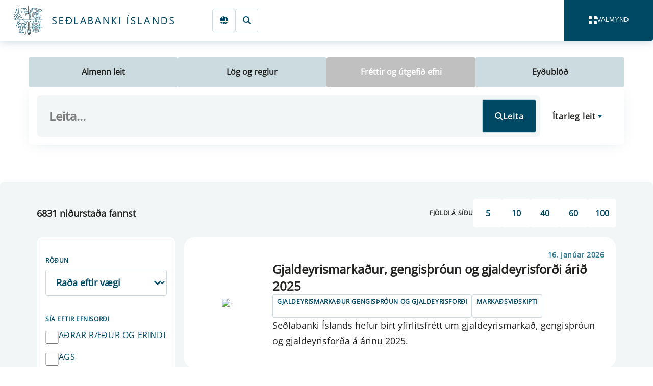

--- FILE ---
content_type: text/html; charset=utf-8
request_url: https://sedlabanki.is/leit/frettir-og-utgefid-efni/
body_size: 35315
content:

<!DOCTYPE html>
<html lang="is">
<head>
	<base href="/" />	
	<link as="script" crossorigin="anonymous" href="/_content/Veva.Modules.StandardViewComponents/index.js?v=7.25.1212.497" rel="modulepreload"></link>

	<link as="style" href="/_content/Veva.Modules.StandardViewComponents/style.css?v=7.25.1212.497" media="screen" rel="preload" type="text/css"></link>
<link as="style" href="/SedlabankiVeva.Application.styles.css?v=2025.12.19.1404" media="screen" rel="preload" type="text/css"></link>
<link as="style" href="/_content/SedlabankiVeva.Theme/css/theme-bundle.css?v=2025.12.19.1404" media="screen" rel="preload" type="text/css"></link>
<link href="/_content/Veva.Modules.StandardViewComponents/style.css?v=7.25.1212.497" media="screen" rel="stylesheet" type="text/css"></link>
<link href="/SedlabankiVeva.Application.styles.css?v=2025.12.19.1404" media="screen" rel="stylesheet" type="text/css"></link>
<link href="/_content/SedlabankiVeva.Theme/css/theme-bundle.css?v=2025.12.19.1404" media="screen" rel="stylesheet" type="text/css"></link>
<link crossorigin="anonymous" href="https://fonts.gstatic.com" media="screen" rel="preconnect" type="text/css"></link>
<link as="font" crossorigin="anonymous" href="https://fonts.gstatic.com/s/opensans/v40/memSYaGs126MiZpBA-UvWbX2vVnXBbObj2OVZyOOSr4dVJWUgsjZ0B4vaVIGxA.woff2" media="screen" rel="preload" type="font/woff2"></link>
<link as="font" crossorigin="anonymous" href="https://fonts.gstatic.com/s/opensans/v40/memSYaGs126MiZpBA-UvWbX2vVnXBbObj2OVZyOOSr4dVJWUgsjZ0B4gaVI.woff2" media="screen" rel="preload" type="font/woff2"></link>

	<link href="/library/?itemid=553bdb91-3f4e-4de4-80b2-81cafbdef9ed" rel="icon" />

	<link href="https://sedlabanki.is/leit/frettir-og-utgefid-efni/" rel="canonical" />

     
	<!--Blazor:{"type":"server","prerenderId":"e5cff329ef26438fa0996f053e340d9b","key":{"locationHash":"77D12F14A8105320B1AAED6AE7E689DA0EC4483270A645E84079EAA0FFDF550D:0","formattedComponentKey":""},"sequence":0,"descriptor":"CfDJ8DLX230\u002BOmpKrmmqWI\u002B4R5jxeO21BwaJQwG\u002BmXdctmclqv0SSSH5tOJkdgmxWkG7m8m0cSbFSn7jOWg2ii3wuGuWlvRkOvS7tw4jIj3y2MTVOTfzsywAW1S4wJNFzuBjrx52m4/TjpmGuegc1j7QWTDwXlJaaaX33hgDeMJtAbNA0IJwyHC5AdxPFcCPJHaua18Fnychs6sNL1kLZYm9d\u002BzcIrCaWSfHPo3SZOW9yzve7JptXU5QC\u002BwBZS9JFa7kVXAZJJRB6g843ZgOWvsl0If2rS9q\u002BmZJ9KJxIeIJpf8xosKgnt3t6vPZXWXFlg2hBu4k6NemW/bQnI4YZUT1Hr3h\u002BAWtkfrb3U1e3sQNFvJTts0eDvn2CeG7c5IdWK6HsHWdpM6Poa5IRvw4MXJFDchwUyWDDrKvy806/bAMcKhMDrsPp1tsM85M5rZ/6BONkmmnloCI/z1\u002BovEQGF/cbqc/mhXfrqn7PQfMPjaDXXfxLlsQDaQXrQDw3foD4S5eIMCZF\u002BaZsH\u002BeY3MbXu0YCKMtRTiMUGePPDsZUoS0TpUps6ACBhMEmJTxKKNpQcxROjCCz/OM5az4pdi3Fuf/nq4="}--><title>Se&#xF0;labanki &#xCD;slands | Fr&#xE9;ttir og &#xFA;tgefi&#xF0; efni</title><meta name="PageId" value="795fa146-b7c2-4f92-b789-51e925f6555c" /><meta name="robots" content="noindex,nofollow" /><meta name="viewport" content="width=device-width, initial-scale=1.0" /><meta name="editingPage" content="http://sedlabanki.is:80/?pageid=795fa146-b7c2-4f92-b789-51e925f6555c&amp;veva=" /><meta property="og:image" content="https://sedlabanki.is/library?itemid=d7311c14-f513-417b-b5d1-152a17885fe8" /><!--Blazor:{"prerenderId":"e5cff329ef26438fa0996f053e340d9b"}-->
</head>
<body>
    <a href="#main" class="sr-only" b-v4gab5m52l>Fara beint &#xED; Meginm&#xE1;l</a><div class="layout-container theme-unspecified" id="page-container" b-v4gab5m52l><header class="" b-v4gab5m52l><div class="page-header page-header--hide-breadcrumb" b-lqjk399mka><div class="page-header-main" b-lqjk399mka><div class="page-header-navigation" b-lqjk399mka><input type="checkbox" id="navbar-drawer-control" class="navbar-drawer-control" b-1jldf55d2l />
<div class="nav" b-1jldf55d2l><div class="navbar-container" b-1jldf55d2l><div class="navbar" b-1jldf55d2l><div class="navbar-brand" b-1jldf55d2l><a href="/" title="Fors&#xED;&#xF0;a" class="navbar-home" b-1jldf55d2l><i class="navbar-icon" b-1jldf55d2l></i></a></div>
			<div class="navbar-actions" b-1jldf55d2l><inline-popup delay="1000" b-prnukafhw9><a href="" target="" title="Innskr&#xE1;ning" aria-label="Innskr&#xE1;ning" class="btn btn--secondary btn--secondary-stroke link-only-icon active" aria-current="page"><svg style="width:1.0em;fill:#004964;" class="fa-svg-icon" xmlns="http://www.w3.org/2000/svg" viewBox="0 0 448 512"><path d="M224 64c-44.2 0-80 35.8-80 80v48H384c35.3 0 64 28.7 64 64V448c0 35.3-28.7 64-64 64H64c-35.3 0-64-28.7-64-64V256c0-35.3 28.7-64 64-64H80V144C80 64.5 144.5 0 224 0c57.5 0 107 33.7 130.1 82.3c7.6 16 .8 35.1-15.2 42.6s-35.1 .8-42.6-15.2C283.4 82.6 255.9 64 224 64zm32 320c17.7 0 32-14.3 32-32s-14.3-32-32-32H192c-17.7 0-32 14.3-32 32s14.3 32 32 32h64z"/></svg></a>
	<div slot="popup-content" b-prnukafhw9><a href="https://gagnaskil.sedlabanki.is/" target="_blank" class="btn btn--tertiary ">Gagnaskilakerfi</a><a href="https://thjonustugatt.sedlabanki.is/" target="_blank" class="btn btn--tertiary ">Þjónustugátt</a><a href="https://skjalagatt.sedlabanki.is/" target="_blank" class="btn btn--tertiary ">Skjalagátt</a></div></inline-popup><a href="https://cb.is" target="" title="English" aria-label="English" class="btn btn--secondary btn--secondary-stroke link-only-icon "><svg style="width:1.0em;fill:#004964;" class="fa-svg-icon" xmlns="http://www.w3.org/2000/svg" viewBox="0 0 512 512"><path d="M352 256c0 22.2-1.2 43.6-3.3 64H163.3c-2.2-20.4-3.3-41.8-3.3-64s1.2-43.6 3.3-64H348.7c2.2 20.4 3.3 41.8 3.3 64zm28.8-64H503.9c5.3 20.5 8.1 41.9 8.1 64s-2.8 43.5-8.1 64H380.8c2.1-20.6 3.2-42 3.2-64s-1.1-43.4-3.2-64zm112.6-32H376.7c-10-63.9-29.8-117.4-55.3-151.6c78.3 20.7 142 77.5 171.9 151.6zm-149.1 0H167.7c6.1-36.4 15.5-68.6 27-94.7c10.5-23.6 22.2-40.7 33.5-51.5C239.4 3.2 248.7 0 256 0s16.6 3.2 27.8 13.8c11.3 10.8 23 27.9 33.5 51.5c11.6 26 20.9 58.2 27 94.7zm-209 0H18.6C48.6 85.9 112.2 29.1 190.6 8.4C165.1 42.6 145.3 96.1 135.3 160zM8.1 192H131.2c-2.1 20.6-3.2 42-3.2 64s1.1 43.4 3.2 64H8.1C2.8 299.5 0 278.1 0 256s2.8-43.5 8.1-64zM194.7 446.6c-11.6-26-20.9-58.2-27-94.6H344.3c-6.1 36.4-15.5 68.6-27 94.6c-10.5 23.6-22.2 40.7-33.5 51.5C272.6 508.8 263.3 512 256 512s-16.6-3.2-27.8-13.8c-11.3-10.8-23-27.9-33.5-51.5zM135.3 352c10 63.9 29.8 117.4 55.3 151.6C112.2 482.9 48.6 426.1 18.6 352H135.3zm358.1 0c-30 74.1-93.6 130.9-171.9 151.6c25.5-34.2 45.2-87.7 55.3-151.6H493.4z"/></svg></a><a href="/leit/almenn-leit/" target="" title="Leit" aria-label="Leit" class="btn btn--secondary btn--secondary-stroke link-only-icon "><svg style="width:1.0em;fill:#004964;" class="fa-svg-icon" xmlns="http://www.w3.org/2000/svg" viewBox="0 0 512 512"><path d="M416 208c0 45.9-14.9 88.3-40 122.7L502.6 457.4c12.5 12.5 12.5 32.8 0 45.3s-32.8 12.5-45.3 0L330.7 376c-34.4 25.2-76.8 40-122.7 40C93.1 416 0 322.9 0 208S93.1 0 208 0S416 93.1 416 208zM208 352a144 144 0 1 0 0-288 144 144 0 1 0 0 288z"/></svg></a></div>
			<button aria-label="opna valmynd" class="navbar-drawer-toggle" role="navigation" b-1jldf55d2l><label for="navbar-drawer-control" b-1jldf55d2l><div class="navbar-toggle-button" b-rvtiiwp7ud><div class="navbar-toggle-icon" b-rvtiiwp7ud><div b-rvtiiwp7ud></div>
		<div b-rvtiiwp7ud></div>
		<div b-rvtiiwp7ud></div>
		<div b-rvtiiwp7ud></div></div>

	<div class="navbar-toggle-labels" b-rvtiiwp7ud><div class="navbar-toggle-open-label" b-rvtiiwp7ud>Valmynd</div>
		<div class="navbar-toggle-close-label" b-rvtiiwp7ud>Loka</div></div></div></label></button></div>

		<div class="navbar-breadcrumbs" b-1jldf55d2l><input type="checkbox" class="bread-crumbs-dropdown-control" id="bread-crumbs-dropdown-control" b-m2y1mv29eo>
<nav class="bread-crumbs" role="navigation" aria-label="Breadcrumb Navigation" b-m2y1mv29eo><div class="bread-crumbs-level  bread-crumbs-level--children" b-qsa93g7bah><label class="bread-crumbs-page" for="bread-crumbs-dropdown-control" b-qsa93g7bah><a href="/" b-qsa93g7bah>Fors&#xED;&#xF0;a</a></label>

	<ol class="bread-crumbs-siblings" b-qsa93g7bah><li class="bread-crumbs-sibling  bread-crumbs-sibling--children" b-qsa93g7bah><a href="/peningastefna/" class="bread-crumbs-link" b-qsa93g7bah>Peningastefna</a></li><li class="bread-crumbs-sibling  bread-crumbs-sibling--children" b-qsa93g7bah><a href="/fjarmalastodugleiki/" class="bread-crumbs-link" b-qsa93g7bah>Fj&#xE1;rm&#xE1;last&#xF6;&#xF0;ugleiki</a></li><li class="bread-crumbs-sibling  bread-crumbs-sibling--children" b-qsa93g7bah><a href="/fjarmalaeftirlit/" class="bread-crumbs-link" b-qsa93g7bah>Fj&#xE1;rm&#xE1;laeftirlit</a></li><li class="bread-crumbs-sibling  bread-crumbs-sibling--children" b-qsa93g7bah><a href="/um-sedlabankann/" class="bread-crumbs-link" b-qsa93g7bah>Um Se&#xF0;labankann</a></li><li class="bread-crumbs-sibling  bread-crumbs-sibling--children" b-qsa93g7bah><a href="/greidslumidlun/" class="bread-crumbs-link" b-qsa93g7bah>Grei&#xF0;slumi&#xF0;lun&#x9;&#x9;</a></li><li class="bread-crumbs-sibling  bread-crumbs-sibling--children" b-qsa93g7bah><a href="/leyfisveitingar/" class="bread-crumbs-link" b-qsa93g7bah>Leyfisveitingar&#x9;&#x9;&#x9;</a></li><li class="bread-crumbs-sibling  bread-crumbs-sibling--children" b-qsa93g7bah><a href="/frettir-og-utgefid-efni/" class="bread-crumbs-link" b-qsa93g7bah>Fr&#xE9;ttir og &#xFA;tgefi&#xF0; efni</a></li><li class="bread-crumbs-sibling  bread-crumbs-sibling--children" b-qsa93g7bah><a href="/gagnatorg/" class="bread-crumbs-link" b-qsa93g7bah>Gagnatorg&#x9;&#x9;&#x9;</a></li><li class="bread-crumbs-sibling  bread-crumbs-sibling--children" b-qsa93g7bah><a href="/neytendur/" class="bread-crumbs-link" b-qsa93g7bah>Neytendur&#x9;&#x9;&#x9;</a></li><li class="bread-crumbs-sibling  bread-crumbs-sibling--children" b-qsa93g7bah><a href="/log-og-reglur/" class="bread-crumbs-link" b-qsa93g7bah>L&#xF6;g og reglur</a></li><li class="bread-crumbs-sibling  bread-crumbs-sibling--children" b-qsa93g7bah><a href="/thjonustuvefur/" class="bread-crumbs-link" b-qsa93g7bah>&#xDE;j&#xF3;nustuvefur&#x9;&#x9;&#x9;</a></li><li class="bread-crumbs-sibling  bread-crumbs-sibling--children" b-qsa93g7bah><a href="/thekkingarbanki/" class="bread-crumbs-link" b-qsa93g7bah>&#xDE;ekkingarbanki&#x9;</a></li><li class="bread-crumbs-sibling  bread-crumbs-sibling--children" b-qsa93g7bah><a href="/markadsvidskipti/" class="bread-crumbs-link" b-qsa93g7bah>Marka&#xF0;svi&#xF0;skipti</a></li></ol></div></nav></div></div>
		<div class="navbar-drawer" b-1jldf55d2l><div class="navbar-drawer-content" b-1jldf55d2l><div id="main-menu" class="main-menu" b-5pv8j7hhqt><div class="main-menu-toolbar" id="main-menu-toolbar" b-5pv8j7hhqt><div b-5pv8j7hhqt><button class="btn btn--icon-right main-menu-mode-label active" b-5pv8j7hhqt><div class="icon" style="--size:1em" b-2dcdmav5ep><svg class="default-icon" b-2dcdmav5ep><use href="/_content/SedlabankiVeva.Theme/icons/icons.svg#TableCellsLarge" b-2dcdmav5ep></use></svg>
	<svg class="toggled-icon" b-2dcdmav5ep><use href="/_content/SedlabankiVeva.Theme/icons/icons.svg#None" b-2dcdmav5ep></use></svg></div>Allir flokkar</button>
			<button class="btn btn--icon-right main-menu-mode-label " b-5pv8j7hhqt><div class="icon" style="--size:1em" b-2dcdmav5ep><svg class="default-icon" b-2dcdmav5ep><use href="/_content/SedlabankiVeva.Theme/icons/icons.svg#ArrowDownZa" b-2dcdmav5ep></use></svg>
	<svg class="toggled-icon" b-2dcdmav5ep><use href="/_content/SedlabankiVeva.Theme/icons/icons.svg#None" b-2dcdmav5ep></use></svg></div>Stafr&#xF3;fsr&#xF6;&#xF0;</button></div>
		<div b-5pv8j7hhqt><button class="btn btn--primary-white btn--borderless btn--icon-right main-menu-expand-all" onclick="expandAll(&#x27;main-menu&#x27;)" b-5pv8j7hhqt><div class="icon" style="--size:1em" b-2dcdmav5ep><svg class="default-icon" b-2dcdmav5ep><use href="/_content/SedlabankiVeva.Theme/icons/icons.svg#Eye" b-2dcdmav5ep></use></svg>
	<svg class="toggled-icon" b-2dcdmav5ep><use href="/_content/SedlabankiVeva.Theme/icons/icons.svg#None" b-2dcdmav5ep></use></svg></div>S&#xFD;na allt</button>
			<button class="btn btn--primary-white btn--borderless btn--icon-right main-menu-collapse-all" onclick="collapseAll(&#x27;main-menu&#x27;)" b-5pv8j7hhqt><div class="icon" style="--size:1em" b-2dcdmav5ep><svg class="default-icon" b-2dcdmav5ep><use href="/_content/SedlabankiVeva.Theme/icons/icons.svg#Eye" b-2dcdmav5ep></use></svg>
	<svg class="toggled-icon" b-2dcdmav5ep><use href="/_content/SedlabankiVeva.Theme/icons/icons.svg#None" b-2dcdmav5ep></use></svg></div>Loka &#xF6;llum</button></div></div>

	<div class="main-menu-cards" b-5pv8j7hhqt><div class="expandable-card" style="--panel-primary-color:#F2F6F7;--panel-secondary-color:#F8F7F4;--panel-border-color:transparent;--panel-primary-text-color:#002D3D;--panel-secondary-text-color:white;--panel-icon-background-color:#005CA8;--panel-title-background-color:#F2F6F7;--panel-title-text-color:#002D3D;--panel-icon-color:#F2F6F7;" b-mcgfbi2dn1><input type="checkbox" class="collapse-panel-control" id="collapse-panel-control-fb02511b-473e-4a67-9db4-b8b543a98ea1" b-vtx6cdysuu />
<div class="collapse-panel collapse-panel--label-full-height collapse-panel--colored" id="peningastefna" b-vtx6cdysuu><div class="collapse-panel-title" b-vtx6cdysuu><div class="collapse-panel-label" b-vtx6cdysuu><a href="/peningastefna/"><p>Peningastefna</p>
</a></div>
				<label tabindex="0" onkeypress="(event.key === &#x27;Enter&#x27;)&amp;&amp;this.click()" aria-label="Opna " for="collapse-panel-control-fb02511b-473e-4a67-9db4-b8b543a98ea1" class="collapse-panel-icon" b-vtx6cdysuu><div class="icon" style="--size:1em" b-2dcdmav5ep><svg class="default-icon" b-2dcdmav5ep><use href="/_content/SedlabankiVeva.Theme/icons/icons.svg#ChevronDown" b-2dcdmav5ep></use></svg>
	<svg class="toggled-icon" b-2dcdmav5ep><use href="/_content/SedlabankiVeva.Theme/icons/icons.svg#ChevronUp" b-2dcdmav5ep></use></svg></div><span class="sr-only" b-vtx6cdysuu>Expand</span></label></div><div class="collapse-panel-content-container" b-vtx6cdysuu><div class="collapse-panel-content" b-vtx6cdysuu><div class="collapse-panel-content-inner" b-vtx6cdysuu><ul class="menu-menu-items" b-5pv8j7hhqt><li class="menu-menu-item" b-5pv8j7hhqt><a href="/peningastefna/peningastefnunefnd/" b-5pv8j7hhqt>Peningastefnunefnd</a></li><li class="menu-menu-item" b-5pv8j7hhqt><a href="/peningastefna/verdbolgumarkmid/" b-5pv8j7hhqt>Ver&#xF0;b&#xF3;lgumarkmi&#xF0;</a></li><li class="menu-menu-item" b-5pv8j7hhqt><a href="/peningastefna/kannanir/" b-5pv8j7hhqt>Kannanir</a></li><li class="menu-menu-item" b-5pv8j7hhqt><a href="/peningastefna/verdbolguvaentingar-a-mismunandi-maelikvarda/" b-5pv8j7hhqt>Ver&#xF0;b&#xF3;lguv&#xE6;ntingar &#xE1; mismunandi m&#xE6;likvar&#xF0;a</a></li><li class="menu-menu-item" b-5pv8j7hhqt><a href="/peningastefna/efnahagsspa/" b-5pv8j7hhqt>Efnahagssp&#xE1;</a></li></ul></div></div></div></div></div><div class="expandable-card" style="--panel-primary-color:#F2F6F7;--panel-secondary-color:#F8F7F4;--panel-border-color:transparent;--panel-primary-text-color:#002D3D;--panel-secondary-text-color:white;--panel-icon-background-color:#C74E1A;--panel-title-background-color:#F2F6F7;--panel-title-text-color:#002D3D;--panel-icon-color:#F2F6F7;" b-mcgfbi2dn1><input type="checkbox" class="collapse-panel-control" id="collapse-panel-control-8b6ae130-8472-445c-9b39-e17de88c43e1" b-vtx6cdysuu />
<div class="collapse-panel collapse-panel--label-full-height collapse-panel--colored" id="fjarmalastodugleiki" b-vtx6cdysuu><div class="collapse-panel-title" b-vtx6cdysuu><div class="collapse-panel-label" b-vtx6cdysuu><a href="/fjarmalastodugleiki/"><p>Fjármálastöðugleiki</p>
</a></div>
				<label tabindex="0" onkeypress="(event.key === &#x27;Enter&#x27;)&amp;&amp;this.click()" aria-label="Opna " for="collapse-panel-control-8b6ae130-8472-445c-9b39-e17de88c43e1" class="collapse-panel-icon" b-vtx6cdysuu><div class="icon" style="--size:1em" b-2dcdmav5ep><svg class="default-icon" b-2dcdmav5ep><use href="/_content/SedlabankiVeva.Theme/icons/icons.svg#ChevronDown" b-2dcdmav5ep></use></svg>
	<svg class="toggled-icon" b-2dcdmav5ep><use href="/_content/SedlabankiVeva.Theme/icons/icons.svg#ChevronUp" b-2dcdmav5ep></use></svg></div><span class="sr-only" b-vtx6cdysuu>Expand</span></label></div><div class="collapse-panel-content-container" b-vtx6cdysuu><div class="collapse-panel-content" b-vtx6cdysuu><div class="collapse-panel-content-inner" b-vtx6cdysuu><ul class="menu-menu-items" b-5pv8j7hhqt><li class="menu-menu-item" b-5pv8j7hhqt><a href="/fjarmalastodugleiki/fjarmalastodugleikanefnd/" b-5pv8j7hhqt>Fj&#xE1;rm&#xE1;last&#xF6;&#xF0;ugleikanefnd</a></li><li class="menu-menu-item" b-5pv8j7hhqt><a href="/fjarmalastodugleiki/thjodhagsvarud/" b-5pv8j7hhqt>&#xDE;j&#xF3;&#xF0;hagsvar&#xFA;&#xF0;</a></li><li class="menu-menu-item" b-5pv8j7hhqt><a href="/fjarmalastodugleiki/gjaldeyrismal/" b-5pv8j7hhqt>Gjaldeyrism&#xE1;l</a></li><li class="menu-menu-item" b-5pv8j7hhqt><a href="/fjarmalastodugleiki/skilavald/" b-5pv8j7hhqt>Skilavald</a></li></ul></div></div></div></div></div><div class="expandable-card" style="--panel-primary-color:#F2F6F7;--panel-secondary-color:#F8F7F4;--panel-border-color:transparent;--panel-primary-text-color:#002D3D;--panel-secondary-text-color:white;--panel-icon-background-color:#941813;--panel-title-background-color:#F2F6F7;--panel-title-text-color:#002D3D;--panel-icon-color:#F2F6F7;" b-mcgfbi2dn1><input type="checkbox" class="collapse-panel-control" id="collapse-panel-control-281c6170-f018-4502-8504-c0f7c42c96e2" b-vtx6cdysuu />
<div class="collapse-panel collapse-panel--label-full-height collapse-panel--colored" id="fjarmalaeftirlit" b-vtx6cdysuu><div class="collapse-panel-title" b-vtx6cdysuu><div class="collapse-panel-label" b-vtx6cdysuu><a href="/fjarmalaeftirlit/"><p>Fjármálaeftirlit</p>
</a></div>
				<label tabindex="0" onkeypress="(event.key === &#x27;Enter&#x27;)&amp;&amp;this.click()" aria-label="Opna " for="collapse-panel-control-281c6170-f018-4502-8504-c0f7c42c96e2" class="collapse-panel-icon" b-vtx6cdysuu><div class="icon" style="--size:1em" b-2dcdmav5ep><svg class="default-icon" b-2dcdmav5ep><use href="/_content/SedlabankiVeva.Theme/icons/icons.svg#ChevronDown" b-2dcdmav5ep></use></svg>
	<svg class="toggled-icon" b-2dcdmav5ep><use href="/_content/SedlabankiVeva.Theme/icons/icons.svg#ChevronUp" b-2dcdmav5ep></use></svg></div><span class="sr-only" b-vtx6cdysuu>Expand</span></label></div><div class="collapse-panel-content-container" b-vtx6cdysuu><div class="collapse-panel-content" b-vtx6cdysuu><div class="collapse-panel-content-inner" b-vtx6cdysuu><ul class="menu-menu-items" b-5pv8j7hhqt><li class="menu-menu-item" b-5pv8j7hhqt><a href="/fjarmalaeftirlit/fjarmalaeftirlitsnefnd/" b-5pv8j7hhqt>Fj&#xE1;rm&#xE1;laeftirlitsnefnd</a></li><li class="menu-menu-item" b-5pv8j7hhqt><a href="/fjarmalaeftirlit/um-fjarmalaeftirlit/" b-5pv8j7hhqt>Um fj&#xE1;rm&#xE1;laeftirlit</a></li><li class="menu-menu-item" b-5pv8j7hhqt><a href="/fjarmalaeftirlit/eftirlitsskyld-starfsemi/" b-5pv8j7hhqt>Eftirlitsskyld starfsemi</a></li><li class="menu-menu-item" b-5pv8j7hhqt><a href="/fjarmalaeftirlit/fjarmalafyrirtaeki/" b-5pv8j7hhqt>Fj&#xE1;rm&#xE1;lafyrirt&#xE6;ki</a></li><li class="menu-menu-item" b-5pv8j7hhqt><a href="/fjarmalaeftirlit/lifeyrismarkadur/" b-5pv8j7hhqt>L&#xED;feyrismarka&#xF0;ur</a></li><li class="menu-menu-item" b-5pv8j7hhqt><a href="/fjarmalaeftirlit/vatryggingastarfsemi/" b-5pv8j7hhqt>V&#xE1;tryggingastarfsemi</a></li><li class="menu-menu-item" b-5pv8j7hhqt><a href="/fjarmalaeftirlit/verdbrefamarkadur-og-sjodir/" b-5pv8j7hhqt>Ver&#xF0;br&#xE9;famarka&#xF0;ur og sj&#xF3;&#xF0;ir</a></li><li class="menu-menu-item" b-5pv8j7hhqt><a href="/fjarmalaeftirlit/markadir-med-syndareignir-og-mica/" b-5pv8j7hhqt>Marka&#xF0;ir me&#xF0; s&#xFD;ndareignir og MiCA</a></li><li class="menu-menu-item" b-5pv8j7hhqt><a href="/fjarmalaeftirlit/eftirlit-med-peningathvaetti-og-fjarmognun-hrydjuverka/" b-5pv8j7hhqt>Eftirlit me&#xF0; a&#xF0;ger&#xF0;um gegn peninga&#xFE;v&#xE6;tti og fj&#xE1;rm&#xF6;gnun hry&#xF0;juverka</a></li><li class="menu-menu-item" b-5pv8j7hhqt><a href="/fjarmalaeftirlit/stafraenn-vidnamsthrottur-a-fjarmalamarkadi-dora/" b-5pv8j7hhqt>Stafr&#xE6;nn vi&#xF0;n&#xE1;ms&#xFE;r&#xF3;ttur &#xE1; fj&#xE1;rm&#xE1;lamarka&#xF0;i (DORA)</a></li><li class="menu-menu-item" b-5pv8j7hhqt><a href="/fjarmalaeftirlit/adrir-markadir/" b-5pv8j7hhqt>A&#xF0;rir marka&#xF0;ir</a></li></ul></div></div></div></div></div><div class="expandable-card" style="--panel-primary-color:#F2F6F7;--panel-secondary-color:#F8F7F4;--panel-border-color:transparent;--panel-primary-text-color:#002D3D;--panel-secondary-text-color:white;--panel-icon-background-color:#004964;--panel-title-background-color:#F2F6F7;--panel-title-text-color:#002D3D;--panel-icon-color:#F2F6F7;" b-mcgfbi2dn1><input type="checkbox" class="collapse-panel-control" id="collapse-panel-control-9ae0db48-2ba2-4ef8-9141-2153dcc21a0d" b-vtx6cdysuu />
<div class="collapse-panel collapse-panel--label-full-height collapse-panel--colored" id="um-sedlabankann" b-vtx6cdysuu><div class="collapse-panel-title" b-vtx6cdysuu><div class="collapse-panel-label" b-vtx6cdysuu><a href="/um-sedlabankann/"><p>Um Seðlabankann</p>
</a></div>
				<label tabindex="0" onkeypress="(event.key === &#x27;Enter&#x27;)&amp;&amp;this.click()" aria-label="Opna " for="collapse-panel-control-9ae0db48-2ba2-4ef8-9141-2153dcc21a0d" class="collapse-panel-icon" b-vtx6cdysuu><div class="icon" style="--size:1em" b-2dcdmav5ep><svg class="default-icon" b-2dcdmav5ep><use href="/_content/SedlabankiVeva.Theme/icons/icons.svg#ChevronDown" b-2dcdmav5ep></use></svg>
	<svg class="toggled-icon" b-2dcdmav5ep><use href="/_content/SedlabankiVeva.Theme/icons/icons.svg#ChevronUp" b-2dcdmav5ep></use></svg></div><span class="sr-only" b-vtx6cdysuu>Expand</span></label></div><div class="collapse-panel-content-container" b-vtx6cdysuu><div class="collapse-panel-content" b-vtx6cdysuu><div class="collapse-panel-content-inner" b-vtx6cdysuu><ul class="menu-menu-items" b-5pv8j7hhqt><li class="menu-menu-item" b-5pv8j7hhqt><a href="/um-sedlabankann/stjornarhaettir/" b-5pv8j7hhqt>Stj&#xF3;rnarh&#xE6;ttir</a></li><li class="menu-menu-item" b-5pv8j7hhqt><a href="/um-sedlabankann/althjodlegt-samstarf/" b-5pv8j7hhqt>Al&#xFE;j&#xF3;&#xF0;legt samstarf</a></li><li class="menu-menu-item" b-5pv8j7hhqt><a href="/um-sedlabankann/vinnustadurinn/" b-5pv8j7hhqt>Vinnusta&#xF0;urinn</a></li><li class="menu-menu-item" b-5pv8j7hhqt><a href="/um-sedlabankann/gjaldskra/" b-5pv8j7hhqt>Gjaldskr&#xE1;</a></li><li class="menu-menu-item" b-5pv8j7hhqt><a href="/um-sedlabankann/menningarstyrkur/" b-5pv8j7hhqt>Menningarstyrkur</a></li><li class="menu-menu-item" b-5pv8j7hhqt><a href="/um-sedlabankann/lanamal-rikisins/" b-5pv8j7hhqt>L&#xE1;nam&#xE1;l r&#xED;kisins</a></li></ul></div></div></div></div></div><div class="expandable-card" style="--panel-primary-color:#F2F6F7;--panel-secondary-color:#F8F7F4;--panel-border-color:transparent;--panel-primary-text-color:#002D3D;--panel-secondary-text-color:white;--panel-icon-background-color:#C74E1A;--panel-title-background-color:#F2F6F7;--panel-title-text-color:#002D3D;--panel-icon-color:#F2F6F7;" b-mcgfbi2dn1><input type="checkbox" class="collapse-panel-control" id="collapse-panel-control-8b4eedd3-25df-486b-86ca-916f3b631efc" b-vtx6cdysuu />
<div class="collapse-panel collapse-panel--label-full-height collapse-panel--colored" id="greidslumidlun" b-vtx6cdysuu><div class="collapse-panel-title" b-vtx6cdysuu><div class="collapse-panel-label" b-vtx6cdysuu><a href="/greidslumidlun/"><p>Greiðslumiðlun</p>
</a></div>
				<label tabindex="0" onkeypress="(event.key === &#x27;Enter&#x27;)&amp;&amp;this.click()" aria-label="Opna " for="collapse-panel-control-8b4eedd3-25df-486b-86ca-916f3b631efc" class="collapse-panel-icon" b-vtx6cdysuu><div class="icon" style="--size:1em" b-2dcdmav5ep><svg class="default-icon" b-2dcdmav5ep><use href="/_content/SedlabankiVeva.Theme/icons/icons.svg#ChevronDown" b-2dcdmav5ep></use></svg>
	<svg class="toggled-icon" b-2dcdmav5ep><use href="/_content/SedlabankiVeva.Theme/icons/icons.svg#ChevronUp" b-2dcdmav5ep></use></svg></div><span class="sr-only" b-vtx6cdysuu>Expand</span></label></div><div class="collapse-panel-content-container" b-vtx6cdysuu><div class="collapse-panel-content" b-vtx6cdysuu><div class="collapse-panel-content-inner" b-vtx6cdysuu><ul class="menu-menu-items" b-5pv8j7hhqt><li class="menu-menu-item" b-5pv8j7hhqt><a href="/greidslumidlun/yfirsyn-fjarmalainnvida/" b-5pv8j7hhqt>Yfirs&#xFD;n fj&#xE1;rm&#xE1;lainnvi&#xF0;a</a></li><li class="menu-menu-item" b-5pv8j7hhqt><a href="/greidslumidlun/rekstrar-og-netoryggismal/" b-5pv8j7hhqt>Rekstrar- og net&#xF6;ryggism&#xE1;l</a></li><li class="menu-menu-item" b-5pv8j7hhqt><a href="/greidslumidlun/millibankagreidslukerfi/" b-5pv8j7hhqt>Millibankagrei&#xF0;slukerfi</a></li><li class="menu-menu-item" b-5pv8j7hhqt><a href="/greidslumidlun/samstarfsvettvangar-i-greidslumidlun/" b-5pv8j7hhqt>Samstarfsvettvangar &#xED; grei&#xF0;slumi&#xF0;lun</a></li><li class="menu-menu-item" b-5pv8j7hhqt><a href="/greidslumidlun/sedlar-og-mynt/" b-5pv8j7hhqt>Se&#xF0;lar og mynt</a></li><li class="menu-menu-item" b-5pv8j7hhqt><a href="/greidslumidlun/umfang-svika-i-greidsluthjonustu/" b-5pv8j7hhqt>Umfang svika &#xED; grei&#xF0;slu&#xFE;j&#xF3;nustu</a></li></ul></div></div></div></div></div><div class="expandable-card" style="--panel-primary-color:#F2F6F7;--panel-secondary-color:#F8F7F4;--panel-border-color:transparent;--panel-primary-text-color:#002D3D;--panel-secondary-text-color:white;--panel-icon-background-color:#941813;--panel-title-background-color:#F2F6F7;--panel-title-text-color:#002D3D;--panel-icon-color:#F2F6F7;" b-mcgfbi2dn1><input type="checkbox" class="collapse-panel-control" id="collapse-panel-control-0064e877-ee45-4d77-9290-865888c27f7e" b-vtx6cdysuu />
<div class="collapse-panel collapse-panel--label-full-height collapse-panel--colored" id="leyfisveitingar" b-vtx6cdysuu><div class="collapse-panel-title" b-vtx6cdysuu><div class="collapse-panel-label" b-vtx6cdysuu><a href="/leyfisveitingar/"><p>Leyfisveitingar</p>
</a></div>
				<label tabindex="0" onkeypress="(event.key === &#x27;Enter&#x27;)&amp;&amp;this.click()" aria-label="Opna " for="collapse-panel-control-0064e877-ee45-4d77-9290-865888c27f7e" class="collapse-panel-icon" b-vtx6cdysuu><div class="icon" style="--size:1em" b-2dcdmav5ep><svg class="default-icon" b-2dcdmav5ep><use href="/_content/SedlabankiVeva.Theme/icons/icons.svg#ChevronDown" b-2dcdmav5ep></use></svg>
	<svg class="toggled-icon" b-2dcdmav5ep><use href="/_content/SedlabankiVeva.Theme/icons/icons.svg#ChevronUp" b-2dcdmav5ep></use></svg></div><span class="sr-only" b-vtx6cdysuu>Expand</span></label></div><div class="collapse-panel-content-container" b-vtx6cdysuu><div class="collapse-panel-content" b-vtx6cdysuu><div class="collapse-panel-content-inner" b-vtx6cdysuu><ul class="menu-menu-items" b-5pv8j7hhqt><li class="menu-menu-item" b-5pv8j7hhqt><a href="/leyfisveitingar/starfsleyfi-og-skraningar/" b-5pv8j7hhqt>Starfsleyfi og skr&#xE1;ningar</a></li><li class="menu-menu-item" b-5pv8j7hhqt><a href="/leyfisveitingar/mat-a-haefi/" b-5pv8j7hhqt>Mat &#xE1; h&#xE6;fi</a></li><li class="menu-menu-item" b-5pv8j7hhqt><a href="/leyfisveitingar/virkur-eignarhlutur/" b-5pv8j7hhqt>Virkur eignarhlutur</a></li><li class="menu-menu-item" b-5pv8j7hhqt><a href="/leyfisveitingar/utvistun/" b-5pv8j7hhqt>&#xDA;tvistun</a></li><li class="menu-menu-item" b-5pv8j7hhqt><a href="/leyfisveitingar/skyjathjonusta/" b-5pv8j7hhqt>Sk&#xFD;ja&#xFE;j&#xF3;nusta</a></li></ul></div></div></div></div></div><div class="expandable-card" style="--panel-primary-color:#F2F6F7;--panel-secondary-color:#F8F7F4;--panel-border-color:transparent;--panel-primary-text-color:#002D3D;--panel-secondary-text-color:white;--panel-icon-background-color:#004964;--panel-title-background-color:#F2F6F7;--panel-title-text-color:#002D3D;--panel-icon-color:#F2F6F7;" b-mcgfbi2dn1><input type="checkbox" class="collapse-panel-control" id="collapse-panel-control-4301387c-dc84-4299-b756-f2b91a942511" b-vtx6cdysuu />
<div class="collapse-panel collapse-panel--label-full-height collapse-panel--colored" id="frettir-og-utgefid-efni" b-vtx6cdysuu><div class="collapse-panel-title" b-vtx6cdysuu><div class="collapse-panel-label" b-vtx6cdysuu><a href="/frettir-og-utgefid-efni/"><p>Fréttir og útgefið efni</p>
</a></div>
				<label tabindex="0" onkeypress="(event.key === &#x27;Enter&#x27;)&amp;&amp;this.click()" aria-label="Opna " for="collapse-panel-control-4301387c-dc84-4299-b756-f2b91a942511" class="collapse-panel-icon" b-vtx6cdysuu><div class="icon" style="--size:1em" b-2dcdmav5ep><svg class="default-icon" b-2dcdmav5ep><use href="/_content/SedlabankiVeva.Theme/icons/icons.svg#ChevronDown" b-2dcdmav5ep></use></svg>
	<svg class="toggled-icon" b-2dcdmav5ep><use href="/_content/SedlabankiVeva.Theme/icons/icons.svg#ChevronUp" b-2dcdmav5ep></use></svg></div><span class="sr-only" b-vtx6cdysuu>Expand</span></label></div><div class="collapse-panel-content-container" b-vtx6cdysuu><div class="collapse-panel-content" b-vtx6cdysuu><div class="collapse-panel-content-inner" b-vtx6cdysuu><ul class="menu-menu-items" b-5pv8j7hhqt><li class="menu-menu-item" b-5pv8j7hhqt><a href="/frettir-og-utgefid-efni/frettir-og-tilkynningar/" b-5pv8j7hhqt>Fr&#xE9;ttir og tilkynningar</a></li><li class="menu-menu-item" b-5pv8j7hhqt><a href="/frettir-og-utgefid-efni/rit-og-skyrslur/" b-5pv8j7hhqt>Rit og sk&#xFD;rslur</a></li><li class="menu-menu-item" b-5pv8j7hhqt><a href="/frettir-og-utgefid-efni/kynningar-og-erindi/" b-5pv8j7hhqt>Kynningar og erindi</a></li><li class="menu-menu-item" b-5pv8j7hhqt><a href="/frettir-og-utgefid-efni/kalkofninn/" b-5pv8j7hhqt>Kalkofninn</a></li><li class="menu-menu-item" b-5pv8j7hhqt><a href="/frettir-og-utgefid-efni/vidburdir/" b-5pv8j7hhqt>Vi&#xF0;bur&#xF0;ir</a></li><li class="menu-menu-item" b-5pv8j7hhqt><a href="/frettir-og-utgefid-efni/umsagnir-sedlabankans/" b-5pv8j7hhqt>Umsagnir Se&#xF0;labankans</a></li><li class="menu-menu-item" b-5pv8j7hhqt><a href="/frettir-og-utgefid-efni/fyrir-fjolmidla/" b-5pv8j7hhqt>Fyrir fj&#xF6;lmi&#xF0;la</a></li></ul></div></div></div></div></div><div class="expandable-card" style="--panel-primary-color:#F2F6F7;--panel-secondary-color:#F8F7F4;--panel-border-color:transparent;--panel-primary-text-color:#002D3D;--panel-secondary-text-color:white;--panel-icon-background-color:#008064;--panel-title-background-color:#F2F6F7;--panel-title-text-color:#002D3D;--panel-icon-color:#F2F6F7;" b-mcgfbi2dn1><input type="checkbox" class="collapse-panel-control" id="collapse-panel-control-46e664b2-add5-43c4-97e1-82835bfb9de3" b-vtx6cdysuu />
<div class="collapse-panel collapse-panel--label-full-height collapse-panel--colored" id="gagnatorg" b-vtx6cdysuu><div class="collapse-panel-title" b-vtx6cdysuu><div class="collapse-panel-label" b-vtx6cdysuu><a href="/gagnatorg/"><p>Gagnatorg</p>
</a></div>
				<label tabindex="0" onkeypress="(event.key === &#x27;Enter&#x27;)&amp;&amp;this.click()" aria-label="Opna " for="collapse-panel-control-46e664b2-add5-43c4-97e1-82835bfb9de3" class="collapse-panel-icon" b-vtx6cdysuu><div class="icon" style="--size:1em" b-2dcdmav5ep><svg class="default-icon" b-2dcdmav5ep><use href="/_content/SedlabankiVeva.Theme/icons/icons.svg#ChevronDown" b-2dcdmav5ep></use></svg>
	<svg class="toggled-icon" b-2dcdmav5ep><use href="/_content/SedlabankiVeva.Theme/icons/icons.svg#ChevronUp" b-2dcdmav5ep></use></svg></div><span class="sr-only" b-vtx6cdysuu>Expand</span></label></div><div class="collapse-panel-content-container" b-vtx6cdysuu><div class="collapse-panel-content" b-vtx6cdysuu><div class="collapse-panel-content-inner" b-vtx6cdysuu><ul class="menu-menu-items" b-5pv8j7hhqt><li class="menu-menu-item" b-5pv8j7hhqt><a href="/gagnatorg/birtingaraaetlun/" b-5pv8j7hhqt>Birtingar&#xE1;&#xE6;tlun</a></li><li class="menu-menu-item" b-5pv8j7hhqt><a href="/gagnatorg/opinber-gengisskraning/" b-5pv8j7hhqt>Opinber gengisskr&#xE1;ning</a></li><li class="menu-menu-item" b-5pv8j7hhqt><a href="/gagnatorg/vextir/" b-5pv8j7hhqt>Vextir</a></li><li class="menu-menu-item" b-5pv8j7hhqt><a href="/gagnatorg/verdbolga/" b-5pv8j7hhqt>Ver&#xF0;b&#xF3;lga</a></li><li class="menu-menu-item" b-5pv8j7hhqt><a href="/gagnatorg/adferdafraedi/" b-5pv8j7hhqt>A&#xF0;fer&#xF0;afr&#xE6;&#xF0;i</a></li><li class="menu-menu-item" b-5pv8j7hhqt><a href="/gagnatorg/birtingastadall-ags-sdds/" b-5pv8j7hhqt>Birtingasta&#xF0;all AGS (SDDS)</a></li><li class="menu-menu-item" b-5pv8j7hhqt><a href="/gagnatorg/xml-gogn/" b-5pv8j7hhqt>XML g&#xF6;gn</a></li></ul></div></div></div></div></div><div class="expandable-card" style="--panel-primary-color:#F2F6F7;--panel-secondary-color:#F8F7F4;--panel-border-color:transparent;--panel-primary-text-color:#002D3D;--panel-secondary-text-color:white;--panel-icon-background-color:#774494;--panel-title-background-color:#F2F6F7;--panel-title-text-color:#002D3D;--panel-icon-color:#F2F6F7;" b-mcgfbi2dn1><input type="checkbox" class="collapse-panel-control" id="collapse-panel-control-f1a5344e-a1c4-4c91-bfa4-ee71df8acb4f" b-vtx6cdysuu />
<div class="collapse-panel collapse-panel--label-full-height collapse-panel--colored" id="neytendur" b-vtx6cdysuu><div class="collapse-panel-title" b-vtx6cdysuu><div class="collapse-panel-label" b-vtx6cdysuu><a href="/neytendur/"><p>Neytendur</p>
</a></div>
				<label tabindex="0" onkeypress="(event.key === &#x27;Enter&#x27;)&amp;&amp;this.click()" aria-label="Opna " for="collapse-panel-control-f1a5344e-a1c4-4c91-bfa4-ee71df8acb4f" class="collapse-panel-icon" b-vtx6cdysuu><div class="icon" style="--size:1em" b-2dcdmav5ep><svg class="default-icon" b-2dcdmav5ep><use href="/_content/SedlabankiVeva.Theme/icons/icons.svg#ChevronDown" b-2dcdmav5ep></use></svg>
	<svg class="toggled-icon" b-2dcdmav5ep><use href="/_content/SedlabankiVeva.Theme/icons/icons.svg#ChevronUp" b-2dcdmav5ep></use></svg></div><span class="sr-only" b-vtx6cdysuu>Expand</span></label></div><div class="collapse-panel-content-container" b-vtx6cdysuu><div class="collapse-panel-content" b-vtx6cdysuu><div class="collapse-panel-content-inner" b-vtx6cdysuu><ul class="menu-menu-items" b-5pv8j7hhqt><li class="menu-menu-item" b-5pv8j7hhqt><a href="/neytendur/lan/" b-5pv8j7hhqt>L&#xE1;n</a></li><li class="menu-menu-item" b-5pv8j7hhqt><a href="/neytendur/lifeyrismal/" b-5pv8j7hhqt>L&#xED;feyrism&#xE1;l</a></li><li class="menu-menu-item" b-5pv8j7hhqt><a href="/neytendur/greidslu-og-sparnadarreikningar/" b-5pv8j7hhqt>Grei&#xF0;slu- og sparna&#xF0;arreikningar</a></li><li class="menu-menu-item" b-5pv8j7hhqt><a href="/neytendur/sjodir/" b-5pv8j7hhqt>Sj&#xF3;&#xF0;ir</a></li><li class="menu-menu-item" b-5pv8j7hhqt><a href="/neytendur/fjarmalagerningar/" b-5pv8j7hhqt>Fj&#xE1;rm&#xE1;lagerningar</a></li><li class="menu-menu-item" b-5pv8j7hhqt><a href="/neytendur/vatryggingar/" b-5pv8j7hhqt>V&#xE1;tryggingar</a></li><li class="menu-menu-item" b-5pv8j7hhqt><a href="/neytendur/innheimta/" b-5pv8j7hhqt>Innheimta</a></li><li class="menu-menu-item" b-5pv8j7hhqt><a href="/neytendur/syndareignir-og-hopfjarmognun/" b-5pv8j7hhqt>S&#xFD;ndareignir og h&#xF3;pfj&#xE1;rm&#xF6;gnun</a></li><li class="menu-menu-item" b-5pv8j7hhqt><a href="/neytendur/greidsluthjonusta/" b-5pv8j7hhqt>Grei&#xF0;slu&#xFE;j&#xF3;nusta</a></li><li class="menu-menu-item" b-5pv8j7hhqt><a href="/neytendur/fjarfestavernd/" b-5pv8j7hhqt>Fj&#xE1;rfestavernd</a></li><li class="menu-menu-item" b-5pv8j7hhqt><a href="/neytendur/upplysingar-vegna-novis/" b-5pv8j7hhqt>Uppl&#xFD;singar vegna NOVIS</a></li><li class="menu-menu-item" b-5pv8j7hhqt><a href="/neytendur/urskurdaradilar-og-urlausn-deilumala/" b-5pv8j7hhqt>&#xDA;rskur&#xF0;ara&#xF0;ilar og &#xFA;rlausn deilum&#xE1;la</a></li><li class="menu-menu-item" b-5pv8j7hhqt><a href="/neytendur/vidvaranir/" b-5pv8j7hhqt>Vi&#xF0;varanir</a></li></ul></div></div></div></div></div><div class="expandable-card" style="--panel-primary-color:#F2F6F7;--panel-secondary-color:#F8F7F4;--panel-border-color:transparent;--panel-primary-text-color:#002D3D;--panel-secondary-text-color:white;--panel-icon-background-color:#004964;--panel-title-background-color:#F2F6F7;--panel-title-text-color:#002D3D;--panel-icon-color:#F2F6F7;" b-mcgfbi2dn1><input type="checkbox" class="collapse-panel-control" id="collapse-panel-control-4434279d-1a40-450b-a6c4-b8ce0ebe7566" b-vtx6cdysuu />
<div class="collapse-panel collapse-panel--label-full-height collapse-panel--colored" id="log-og-reglur" b-vtx6cdysuu><div class="collapse-panel-title" b-vtx6cdysuu><div class="collapse-panel-label" b-vtx6cdysuu><a href="/log-og-reglur/"><p>Lög og reglur</p>
</a></div>
				<label tabindex="0" onkeypress="(event.key === &#x27;Enter&#x27;)&amp;&amp;this.click()" aria-label="Opna " for="collapse-panel-control-4434279d-1a40-450b-a6c4-b8ce0ebe7566" class="collapse-panel-icon" b-vtx6cdysuu><div class="icon" style="--size:1em" b-2dcdmav5ep><svg class="default-icon" b-2dcdmav5ep><use href="/_content/SedlabankiVeva.Theme/icons/icons.svg#ChevronDown" b-2dcdmav5ep></use></svg>
	<svg class="toggled-icon" b-2dcdmav5ep><use href="/_content/SedlabankiVeva.Theme/icons/icons.svg#ChevronUp" b-2dcdmav5ep></use></svg></div><span class="sr-only" b-vtx6cdysuu>Expand</span></label></div><div class="collapse-panel-content-container" b-vtx6cdysuu><div class="collapse-panel-content" b-vtx6cdysuu><div class="collapse-panel-content-inner" b-vtx6cdysuu><ul class="menu-menu-items" b-5pv8j7hhqt><li class="menu-menu-item" b-5pv8j7hhqt><a href="/log-og-reglur/log/" b-5pv8j7hhqt>L&#xF6;g</a></li><li class="menu-menu-item" b-5pv8j7hhqt><a href="/log-og-reglur/reglur/" b-5pv8j7hhqt>Reglur</a></li><li class="menu-menu-item" b-5pv8j7hhqt><a href="/log-og-reglur/reglugerdir/" b-5pv8j7hhqt>Regluger&#xF0;ir</a></li><li class="menu-menu-item" b-5pv8j7hhqt><a href="/log-og-reglur/leidbeinandi-tilmaeli/" b-5pv8j7hhqt>Lei&#xF0;beinandi tilm&#xE6;li</a></li><li class="menu-menu-item" b-5pv8j7hhqt><a href="/log-og-reglur/umraeduskjol/" b-5pv8j7hhqt>Umr&#xE6;&#xF0;uskj&#xF6;l</a></li><li class="menu-menu-item" b-5pv8j7hhqt><a href="/log-og-reglur/vidmid-sedlabankans/" b-5pv8j7hhqt>Vi&#xF0;mi&#xF0; Se&#xF0;labankans</a></li><li class="menu-menu-item" b-5pv8j7hhqt><a href="/log-og-reglur/spurt-og-svarad-tulkanir/" b-5pv8j7hhqt>Spurt og svara&#xF0;/T&#xFA;lkanir </a></li><li class="menu-menu-item" b-5pv8j7hhqt><a href="/log-og-reglur/ny-og-vaentanleg-loggjof/" b-5pv8j7hhqt>N&#xFD; og v&#xE6;ntanleg l&#xF6;ggj&#xF6;f</a></li><li class="menu-menu-item" b-5pv8j7hhqt><a href="/log-og-reglur/dreifibref/" b-5pv8j7hhqt>Dreifibr&#xE9;f</a></li><li class="menu-menu-item" b-5pv8j7hhqt><a href="/log-og-reglur/ees-vidmidunarreglur/" b-5pv8j7hhqt>EES vi&#xF0;mi&#xF0;unarreglur</a></li></ul></div></div></div></div></div><div class="expandable-card" style="--panel-primary-color:#F2F6F7;--panel-secondary-color:#F8F7F4;--panel-border-color:transparent;--panel-primary-text-color:#002D3D;--panel-secondary-text-color:white;--panel-icon-background-color:#008064;--panel-title-background-color:#F2F6F7;--panel-title-text-color:#002D3D;--panel-icon-color:#F2F6F7;" b-mcgfbi2dn1><input type="checkbox" class="collapse-panel-control" id="collapse-panel-control-feb42dbe-a240-4b8e-9340-8630f426f87c" b-vtx6cdysuu />
<div class="collapse-panel collapse-panel--label-full-height collapse-panel--colored" id="thjonustuvefur" b-vtx6cdysuu><div class="collapse-panel-title" b-vtx6cdysuu><div class="collapse-panel-label" b-vtx6cdysuu><a href="/thjonustuvefur/"><p>Þjónustuvefur</p>
</a></div>
				<label tabindex="0" onkeypress="(event.key === &#x27;Enter&#x27;)&amp;&amp;this.click()" aria-label="Opna " for="collapse-panel-control-feb42dbe-a240-4b8e-9340-8630f426f87c" class="collapse-panel-icon" b-vtx6cdysuu><div class="icon" style="--size:1em" b-2dcdmav5ep><svg class="default-icon" b-2dcdmav5ep><use href="/_content/SedlabankiVeva.Theme/icons/icons.svg#ChevronDown" b-2dcdmav5ep></use></svg>
	<svg class="toggled-icon" b-2dcdmav5ep><use href="/_content/SedlabankiVeva.Theme/icons/icons.svg#ChevronUp" b-2dcdmav5ep></use></svg></div><span class="sr-only" b-vtx6cdysuu>Expand</span></label></div><div class="collapse-panel-content-container" b-vtx6cdysuu><div class="collapse-panel-content" b-vtx6cdysuu><div class="collapse-panel-content-inner" b-vtx6cdysuu><ul class="menu-menu-items" b-5pv8j7hhqt><li class="menu-menu-item" b-5pv8j7hhqt><a href="/thjonustuvefur/reglubundin-gagnaskil/" b-5pv8j7hhqt>Reglubundin gagnaskil</a></li><li class="menu-menu-item" b-5pv8j7hhqt><a href="/thjonustuvefur/oregluleg-gagnaskil/" b-5pv8j7hhqt>&#xD3;regluleg gagnaskil</a></li><li class="menu-menu-item" b-5pv8j7hhqt><a href="/thjonustuvefur/rafraen-birting-skjala/" b-5pv8j7hhqt>Rafr&#xE6;n birting skjala</a></li><li class="menu-menu-item" b-5pv8j7hhqt><a href="/thjonustuvefur/fjartaekni-thjonustubord/" b-5pv8j7hhqt>Fj&#xE1;rt&#xE6;kni &#xFE;j&#xF3;nustubor&#xF0;</a></li></ul></div></div></div></div></div><div class="expandable-card" style="--panel-primary-color:#F2F6F7;--panel-secondary-color:#F8F7F4;--panel-border-color:transparent;--panel-primary-text-color:#002D3D;--panel-secondary-text-color:white;--panel-icon-background-color:#774494;--panel-title-background-color:#F2F6F7;--panel-title-text-color:#002D3D;--panel-icon-color:#F2F6F7;" b-mcgfbi2dn1><input type="checkbox" class="collapse-panel-control" id="collapse-panel-control-d3b97f5e-9145-4aeb-a115-216d27704a0c" b-vtx6cdysuu />
<div class="collapse-panel collapse-panel--label-full-height collapse-panel--colored" id="thekkingarbanki" b-vtx6cdysuu><div class="collapse-panel-title" b-vtx6cdysuu><div class="collapse-panel-label" b-vtx6cdysuu><a href="/thekkingarbanki/"><p>Þekkingarbanki</p>
</a></div>
				<label tabindex="0" onkeypress="(event.key === &#x27;Enter&#x27;)&amp;&amp;this.click()" aria-label="Opna " for="collapse-panel-control-d3b97f5e-9145-4aeb-a115-216d27704a0c" class="collapse-panel-icon" b-vtx6cdysuu><div class="icon" style="--size:1em" b-2dcdmav5ep><svg class="default-icon" b-2dcdmav5ep><use href="/_content/SedlabankiVeva.Theme/icons/icons.svg#ChevronDown" b-2dcdmav5ep></use></svg>
	<svg class="toggled-icon" b-2dcdmav5ep><use href="/_content/SedlabankiVeva.Theme/icons/icons.svg#ChevronUp" b-2dcdmav5ep></use></svg></div><span class="sr-only" b-vtx6cdysuu>Expand</span></label></div><div class="collapse-panel-content-container" b-vtx6cdysuu><div class="collapse-panel-content" b-vtx6cdysuu><div class="collapse-panel-content-inner" b-vtx6cdysuu><ul class="menu-menu-items" b-5pv8j7hhqt><li class="menu-menu-item" b-5pv8j7hhqt><a href="/thekkingarbanki/fraedsluefni/" b-5pv8j7hhqt>Fr&#xE6;&#xF0;sluefni</a></li><li class="menu-menu-item" b-5pv8j7hhqt><a href="/thekkingarbanki/myndbond/" b-5pv8j7hhqt>Myndb&#xF6;nd</a></li><li class="menu-menu-item" b-5pv8j7hhqt><a href="/thekkingarbanki/saga-husnaedi-og-sofn/" b-5pv8j7hhqt>Saga, h&#xFA;sn&#xE6;&#xF0;i og s&#xF6;fn</a></li></ul></div></div></div></div></div><div class="expandable-card" style="--panel-primary-color:#F2F6F7;--panel-secondary-color:#F8F7F4;--panel-border-color:transparent;--panel-primary-text-color:#002D3D;--panel-secondary-text-color:white;--panel-icon-background-color:#515D70;--panel-title-background-color:#F2F6F7;--panel-title-text-color:#002D3D;--panel-icon-color:#F2F6F7;" b-mcgfbi2dn1><input type="checkbox" class="collapse-panel-control" id="collapse-panel-control-650a988d-1803-4491-9343-5e202573002c" b-vtx6cdysuu />
<div class="collapse-panel collapse-panel--label-full-height collapse-panel--colored" id="markadsvidskipti" b-vtx6cdysuu><div class="collapse-panel-title" b-vtx6cdysuu><div class="collapse-panel-label" b-vtx6cdysuu><a href="/markadsvidskipti/"><p>Markaðsviðskipti</p>
</a></div>
				<label tabindex="0" onkeypress="(event.key === &#x27;Enter&#x27;)&amp;&amp;this.click()" aria-label="Opna " for="collapse-panel-control-650a988d-1803-4491-9343-5e202573002c" class="collapse-panel-icon" b-vtx6cdysuu><div class="icon" style="--size:1em" b-2dcdmav5ep><svg class="default-icon" b-2dcdmav5ep><use href="/_content/SedlabankiVeva.Theme/icons/icons.svg#ChevronDown" b-2dcdmav5ep></use></svg>
	<svg class="toggled-icon" b-2dcdmav5ep><use href="/_content/SedlabankiVeva.Theme/icons/icons.svg#ChevronUp" b-2dcdmav5ep></use></svg></div><span class="sr-only" b-vtx6cdysuu>Expand</span></label></div><div class="collapse-panel-content-container" b-vtx6cdysuu><div class="collapse-panel-content" b-vtx6cdysuu><div class="collapse-panel-content-inner" b-vtx6cdysuu><ul class="menu-menu-items" b-5pv8j7hhqt><li class="menu-menu-item" b-5pv8j7hhqt><a href="/markadsvidskipti/adgerdir-sedlabankans/" b-5pv8j7hhqt>A&#xF0;ger&#xF0;ir Se&#xF0;labankans</a></li><li class="menu-menu-item" b-5pv8j7hhqt><a href="/markadsvidskipti/markadsadgerdir/" b-5pv8j7hhqt>Marka&#xF0;sa&#xF0;ger&#xF0;ir</a></li><li class="menu-menu-item" b-5pv8j7hhqt><a href="/markadsvidskipti/markadir/" b-5pv8j7hhqt>Marka&#xF0;ir</a></li><li class="menu-menu-item" b-5pv8j7hhqt><a href="/markadsvidskipti/vedhaef-verdbref/" b-5pv8j7hhqt>Ve&#xF0;h&#xE6;f ver&#xF0;br&#xE9;f</a></li><li class="menu-menu-item" b-5pv8j7hhqt><a href="/markadsvidskipti/gjaldeyrisfordi/" b-5pv8j7hhqt>Gjaldeyrisfor&#xF0;i</a></li><li class="menu-menu-item" b-5pv8j7hhqt><a href="/markadsvidskipti/norraen-nefnd-um-gjaldeyrismarkadi/" b-5pv8j7hhqt>Norr&#xE6;n nefnd um gjaldeyrismarka&#xF0;i</a></li></ul></div></div></div></div></div></div></div></div></div></div></div></div></div></header><main class="content-body" id="main" b-v4gab5m52l><div class="rs-content"><div class="page-section-loader" data-viewport-class="page-section--visible" style="--background-color:transparent" b-hyfwhrxt5r><section class="page-section page-section--normal page-section--title-style-normal" style="--height:0;--vertical-padding:0;--horizontal-padding:0;--vertical-margin:2;--title-bottom-padding:2;--title-icon-size:50px;--title-icon-gap:2.5rem;" b-hyfwhrxt5r><div class="page-section-wrapper page-section-wrapper--vertical-content-placement-center" b-hyfwhrxt5r><section class="page-section-main observe-size" data-size-prefix="content" b-hyfwhrxt5r><div class="page-section-content" b-hyfwhrxt5r><div class="veva-tabs " b-3v2ysm6tbl><div class="veva-tabs-tabs veva-tabs-tabs--overflowing veva-tabs-tabs--collapse-mobile" b-3v2ysm6tbl><label for="title-d740baa6-c24d-4d3d-a372-d3d04ed1531a" b-3v2ysm6tbl><div class="veva-tabs-title" b-3v2ysm6tbl>Fr&#xE9;ttir og &#xFA;tgefi&#xF0; efni</div>
				<input type="checkbox" id="title-d740baa6-c24d-4d3d-a372-d3d04ed1531a" b-3v2ysm6tbl /><ul class="veva-tabs-tab-list" role="tablist" b-3v2ysm6tbl><li class="veva-tabs-tab " id="veva-tabs-tab-0445e113-24f2-4eff-99e2-f2e0a28b930b" b-3v2ysm6tbl><a role="tab" href="/leit/almenn-leit/" class="veva-tabs-link" aria-selected="false" b-3v2ysm6tbl>Almenn leit</a></li><li class="veva-tabs-tab " id="veva-tabs-tab-118894ab-026c-417a-b01b-0d961eaeba38" b-3v2ysm6tbl><a role="tab" href="/leit/log-og-reglur/" class="veva-tabs-link" aria-selected="false" b-3v2ysm6tbl>L&#xF6;g og reglur</a></li><li class="veva-tabs-tab veva-tabs-tab--active" id="veva-tabs-tab-795fa146-b7c2-4f92-b789-51e925f6555c" b-3v2ysm6tbl><a role="tab" href="/leit/frettir-og-utgefid-efni/" class="veva-tabs-link" aria-selected="true" b-3v2ysm6tbl>Fr&#xE9;ttir og &#xFA;tgefi&#xF0; efni</a></li><li class="veva-tabs-tab " id="veva-tabs-tab-2e2e2a41-ca12-424a-a26f-d201f02039fb" b-3v2ysm6tbl><a role="tab" href="/leit/eydublod/" class="veva-tabs-link" aria-selected="false" b-3v2ysm6tbl>Ey&#xF0;ubl&#xF6;&#xF0;</a></li></ul></label></div></div><form method="get" onsubmit="" action="https://sedlabanki.is/leit/frettir-og-utgefid-efni/" id="generic-form-f10d17fb-9055-4bd4-b425-7c2ddb95302d"><div b-1u2a3lmg9h><div class="card card--borderless card--shadow-normalsmall" style="" b-d2vsvlssrb><div class="card-content" b-d2vsvlssrb><div class="search" b-1u2a3lmg9h><div class="search-basic" b-1u2a3lmg9h><div class="search-container" b-1u2a3lmg9h><div class="form-group   " b-mhmaq692uy><div class="input-container " b-mhmaq692uy><input onsearch="this.dispatchEvent(new Event(&#x27;change&#x27;, { bubbles: true }))" title="Leitaror&#xF0;" placeholder="Leita..." type="search" class="form-control " name="q" id="q" value="" b-x24lf32vsi /></div>

    <div class="form-group-actions" b-mhmaq692uy></div></div>
                    
                    <div class="search-container-desktop-search-button" b-1u2a3lmg9h><button type="submit" class="btn btn--primary"><svg style="width:1rem;fill:#FFFFFF;" class="fa-svg-icon" xmlns="http://www.w3.org/2000/svg" viewBox="0 0 512 512"><path d="M416 208c0 45.9-14.9 88.3-40 122.7L502.6 457.4c12.5 12.5 12.5 32.8 0 45.3s-32.8 12.5-45.3 0L330.7 376c-34.4 25.2-76.8 40-122.7 40C93.1 416 0 322.9 0 208S93.1 0 208 0S416 93.1 416 208zM208 352a144 144 0 1 0 0-288 144 144 0 1 0 0 288z"/></svg>Leita</button></div>

                    <div class="search-container-mobile-search-button" b-1u2a3lmg9h><button title="Leita" type="submit" class="btn btn--secondary only-icon"><svg style="width:1rem;fill:#004964;" class="fa-svg-icon" xmlns="http://www.w3.org/2000/svg" viewBox="0 0 512 512"><path d="M416 208c0 45.9-14.9 88.3-40 122.7L502.6 457.4c12.5 12.5 12.5 32.8 0 45.3s-32.8 12.5-45.3 0L330.7 376c-34.4 25.2-76.8 40-122.7 40C93.1 416 0 322.9 0 208S93.1 0 208 0S416 93.1 416 208zM208 352a144 144 0 1 0 0-288 144 144 0 1 0 0 288z"/></svg></button></div></div><div class="search-advanced-search-toggle-button" b-1u2a3lmg9h><label class="btn btn--secondary" tabindex="0" onkeypress="(event.key === &#x27;Enter&#x27;)&amp;&amp;this.click()" b-1u2a3lmg9h>&#xCD;tarleg leit
                            <input type="checkbox" class="search--advanced-toggle" checked="checked" b-1u2a3lmg9h /></label></div></div><div class="search-advanced" b-1u2a3lmg9h><style b-g6fltqfg1g>@media (max-width: 1079px)  { .veva-grid.veva-grid--ykipp_ggoeatnwuiupwu8g { display: flex;flex-direction: column;align-items: revert; }  }</style><div class="veva-grid  veva-grid--ykipp_ggoeatnwuiupwu8g" style="--veva-grid-column-gap:1rem;--veva-grid-row-gap:;--veva-grid-total-columns:12;" b-g6fltqfg1g><div class="veva-grid-column column-span-4 first" style="--veva-grid-column-span:4;--veva-grid-column-index:0" b-g6fltqfg1g><div class="form-group form-group-datepicker  has-dropdown  date-picker" b-1pxdm1fphb><label for="from" b-1pxdm1fphb>T&#xED;mabil fr&#xE1;</label><input type="date" class="form-control " name="from" id="from" value="" aria-describedby="fromhint" b-1pxdm1fphb /><small id="fromhint" class="form-text text-muted" b-1pxdm1fphb></small></div></div><div class="veva-grid-column column-span-4" style="--veva-grid-column-span:4;--veva-grid-column-index:1" b-g6fltqfg1g><div class="form-group form-group-datepicker  has-dropdown  date-picker" b-1pxdm1fphb><label for="to" b-1pxdm1fphb>T&#xED;mabil til</label><input type="date" class="form-control " name="to" id="to" value="" aria-describedby="tohint" b-1pxdm1fphb /><small id="tohint" class="form-text text-muted" b-1pxdm1fphb></small></div></div><div class="veva-grid-column column-span-4 last" style="--veva-grid-column-span:4;--veva-grid-column-index:2" b-g6fltqfg1g><div class="form-group   " b-mhmaq692uy><label for="category" b-mhmaq692uy>Flokkur</label><div class="input-container select-container" b-mhmaq692uy><select value="" class="form-control " name="category" id="category"><option value>Allir flokkar</option><option value="88b98844-443c-4f15-5eb3-08dc60756f12">Fr&#233;ttir&nbsp;og&nbsp;tilkynningar</option><option value="6f408887-1fa4-11ec-9b9b-005056bccf91">Kalkofninn</option><option value="7401d40e-1b4e-11e5-93ff-005056bc2afe">Rit&nbsp;og&nbsp;sk&#253;rslur</option><option value="cb00829b-9abe-4684-9603-08dc6088faf6">R&#230;&#240;ur&nbsp;og&nbsp;erindi</option></select></div>

    <div class="form-group-actions" b-mhmaq692uy></div></div></div></div><style b-g6fltqfg1g>@media (max-width: 1079px)  { .veva-grid.veva-grid--yrfwr9wa00sydml_ja9z8g { display: flex;flex-direction: column-reverse;align-items: revert; }  }</style><div class="veva-grid  veva-grid--content-align-bottom veva-grid--yrfwr9wa00sydml_ja9z8g" style="--veva-grid-column-gap:;--veva-grid-row-gap:;--veva-grid-total-columns:12;" b-g6fltqfg1g><div class="veva-grid-column column-span-10 first" style="--veva-grid-column-span:10;--veva-grid-column-index:0" b-g6fltqfg1g></div><div class="veva-grid-column column-span-2 last" style="--veva-grid-column-span:2;--veva-grid-column-index:1" b-g6fltqfg1g><button type="reset" class="btn btn--primary-white btn--icon-right btn--block"><svg style="width:1em;fill:#004964;" class="fa-svg-icon" xmlns="http://www.w3.org/2000/svg" viewBox="0 0 448 512"><path d="M135.2 17.7L128 32H32C14.3 32 0 46.3 0 64S14.3 96 32 96H416c17.7 0 32-14.3 32-32s-14.3-32-32-32H320l-7.2-14.3C307.4 6.8 296.3 0 284.2 0H163.8c-12.1 0-23.2 6.8-28.6 17.7zM416 128H32L53.2 467c1.6 25.3 22.6 45 47.9 45H346.9c25.3 0 46.3-19.7 47.9-45L416 128z"/></svg>Hreinsa val</button></div></div></div></div></div></div></div><div style="margin-top:4em"><div class="card card--borderless card--bleed" style="--background-color:#F2F6F7" b-d2vsvlssrb><div class="card-content" b-d2vsvlssrb><div class="paging-container"><div class="veva-grid  veva-grid--content-align-center " style="--veva-grid-column-gap:1rem;--veva-grid-row-gap:;--veva-grid-total-columns:12;" b-g6fltqfg1g><div class="veva-grid-column column-span-3 first" style="--veva-grid-column-span:3;--veva-grid-column-index:0" b-g6fltqfg1g><div class="filter-info" b-w8xmmydign>6831 ni&#xF0;ursta&#xF0;a fannst </div></div><div class="veva-grid-column column-span-9 last" style="--veva-grid-column-span:9;--veva-grid-column-index:1" b-g6fltqfg1g><div class="page-sizes" b-rkht6oct7q><div class="page-sizes-label" b-rkht6oct7q>Fj&#xF6;ldi &#xE1; s&#xED;&#xF0;u</div>
        <ul b-rkht6oct7q><li b-rkht6oct7q><a href="/leit/frettir-og-utgefid-efni/?pagesize=5" rel="nofollow" class="" __internal_preventDefault_onclick b-rkht6oct7q>5</a></li><li b-rkht6oct7q><a href="/leit/frettir-og-utgefid-efni/?pagesize=10" rel="nofollow" class="active" __internal_preventDefault_onclick b-rkht6oct7q>10</a></li><li b-rkht6oct7q><a href="/leit/frettir-og-utgefid-efni/?pagesize=40" rel="nofollow" class="" __internal_preventDefault_onclick b-rkht6oct7q>40</a></li><li b-rkht6oct7q><a href="/leit/frettir-og-utgefid-efni/?pagesize=60" rel="nofollow" class="" __internal_preventDefault_onclick b-rkht6oct7q>60</a></li><li b-rkht6oct7q><a href="/leit/frettir-og-utgefid-efni/?pagesize=100" rel="nofollow" class="" __internal_preventDefault_onclick b-rkht6oct7q>100</a></li></ul></div></div></div><style b-g6fltqfg1g>@media (max-width: 1079px)  { .veva-grid.veva-grid--lhmk0c4bnkwznfaw05szeq { display: flex;flex-direction: column;align-items: revert; }  }</style><div class="veva-grid  veva-grid--lhmk0c4bnkwznfaw05szeq" style="--veva-grid-column-gap:1rem;--veva-grid-row-gap:1em;--veva-grid-total-columns:12;" b-g6fltqfg1g><div class="veva-grid-column column-span-3 first" style="--veva-grid-column-span:3;--veva-grid-column-index:0" b-g6fltqfg1g><div class="card" style="--background-color:#FFFFFF" b-d2vsvlssrb><div class="card-content" b-d2vsvlssrb><div style="margin-top:1.25rem;margin-bottom:1.25rem;margin-left:0rem"><div class="form-group   " b-mhmaq692uy><label for="sorting" b-mhmaq692uy>R&#xF6;&#xF0;un</label><div class="input-container select-container" b-mhmaq692uy><select value="score, _published desc" class="form-control " name="sorting" id="sorting"><option value="score, _published desc" selected="selected" selected>Ra&#240;a&nbsp;eftir&nbsp;v&#230;gi</option><option value="_published desc">N&#253;jast&nbsp;fyrst</option><option value="_published">Elst&nbsp;fyrst</option></select></div>

    <div class="form-group-actions" b-mhmaq692uy></div></div></div><div class="overflow-container" style="--collapsed-height:500px;--expand-text:&#x27;Sj&#xE1; meira&#x27;;--collapse-text:&#x27;Sj&#xE1; minna&#x27;"><div><div class="form-group radio-checkbox-list uppercase  " b-mhmaq692uy><label for="tags" b-mhmaq692uy>S&#xED;a eftir efnisor&#xF0;i</label><div class="input-container " b-mhmaq692uy><div class="form-check"><input type="checkbox" value="true" class="form-check-input " name="tags" id="93fc206f-299c-4b90-a9fc-4685b930371a-tags-0" />

							<label for="93fc206f-299c-4b90-a9fc-4685b930371a-tags-0">a&#xF0;rar r&#xE6;&#xF0;ur og erindi</label></div><div class="form-check"><input type="checkbox" value="true" class="form-check-input " name="tags" id="93fc206f-299c-4b90-a9fc-4685b930371a-tags-1" />

							<label for="93fc206f-299c-4b90-a9fc-4685b930371a-tags-1">ags</label></div><div class="form-check"><input type="checkbox" value="true" class="form-check-input " name="tags" id="93fc206f-299c-4b90-a9fc-4685b930371a-tags-2" />

							<label for="93fc206f-299c-4b90-a9fc-4685b930371a-tags-2">al&#xFE;j&#xF3;&#xF0;legt samstarf</label></div><div class="form-check"><input type="checkbox" value="true" class="form-check-input " name="tags" id="93fc206f-299c-4b90-a9fc-4685b930371a-tags-3" />

							<label for="93fc206f-299c-4b90-a9fc-4685b930371a-tags-3">&#xE1;rsfundur</label></div><div class="form-check"><input type="checkbox" value="true" class="form-check-input " name="tags" id="93fc206f-299c-4b90-a9fc-4685b930371a-tags-4" />

							<label for="93fc206f-299c-4b90-a9fc-4685b930371a-tags-4">&#xE1;rshlutauppgj&#xF6;r</label></div><div class="form-check"><input type="checkbox" value="true" class="form-check-input " name="tags" id="93fc206f-299c-4b90-a9fc-4685b930371a-tags-5" />

							<label for="93fc206f-299c-4b90-a9fc-4685b930371a-tags-5">&#xE1;rssk&#xFD;rsla</label></div><div class="form-check"><input type="checkbox" value="true" class="form-check-input " name="tags" id="93fc206f-299c-4b90-a9fc-4685b930371a-tags-6" />

							<label for="93fc206f-299c-4b90-a9fc-4685b930371a-tags-6">bankar&#xE1;&#xF0;</label></div><div class="form-check"><input type="checkbox" value="true" class="form-check-input " name="tags" id="93fc206f-299c-4b90-a9fc-4685b930371a-tags-7" />

							<label for="93fc206f-299c-4b90-a9fc-4685b930371a-tags-7">bein fj&#xE1;rfesting</label></div><div class="form-check"><input type="checkbox" value="true" class="form-check-input " name="tags" id="93fc206f-299c-4b90-a9fc-4685b930371a-tags-8" />

							<label for="93fc206f-299c-4b90-a9fc-4685b930371a-tags-8">bis</label></div><div class="form-check"><input type="checkbox" value="true" class="form-check-input " name="tags" id="93fc206f-299c-4b90-a9fc-4685b930371a-tags-9" />

							<label for="93fc206f-299c-4b90-a9fc-4685b930371a-tags-9">covid</label></div><div class="form-check"><input type="checkbox" value="true" class="form-check-input " name="tags" id="93fc206f-299c-4b90-a9fc-4685b930371a-tags-10" />

							<label for="93fc206f-299c-4b90-a9fc-4685b930371a-tags-10">crr</label></div><div class="form-check"><input type="checkbox" value="true" class="form-check-input " name="tags" id="93fc206f-299c-4b90-a9fc-4685b930371a-tags-11" />

							<label for="93fc206f-299c-4b90-a9fc-4685b930371a-tags-11">dr&#xE1;ttarvextir</label></div><div class="form-check"><input type="checkbox" value="true" class="form-check-input " name="tags" id="93fc206f-299c-4b90-a9fc-4685b930371a-tags-12" />

							<label for="93fc206f-299c-4b90-a9fc-4685b930371a-tags-12">dr&#xE1;ttarvextir og vextir af peningakr&#xF6;fum</label></div><div class="form-check"><input type="checkbox" value="true" class="form-check-input " name="tags" id="93fc206f-299c-4b90-a9fc-4685b930371a-tags-13" />

							<label for="93fc206f-299c-4b90-a9fc-4685b930371a-tags-13">dreifibr&#xE9;f</label></div><div class="form-check"><input type="checkbox" value="true" class="form-check-input " name="tags" id="93fc206f-299c-4b90-a9fc-4685b930371a-tags-14" />

							<label for="93fc206f-299c-4b90-a9fc-4685b930371a-tags-14">eba</label></div><div class="form-check"><input type="checkbox" value="true" class="form-check-input " name="tags" id="93fc206f-299c-4b90-a9fc-4685b930371a-tags-15" />

							<label for="93fc206f-299c-4b90-a9fc-4685b930371a-tags-15">efnahags- og vi&#xF0;skiptanefnd</label></div><div class="form-check"><input type="checkbox" value="true" class="form-check-input " name="tags" id="93fc206f-299c-4b90-a9fc-4685b930371a-tags-16" />

							<label for="93fc206f-299c-4b90-a9fc-4685b930371a-tags-16">efnahags&#xE1;&#xE6;tlun</label></div><div class="form-check"><input type="checkbox" value="true" class="form-check-input " name="tags" id="93fc206f-299c-4b90-a9fc-4685b930371a-tags-17" />

							<label for="93fc206f-299c-4b90-a9fc-4685b930371a-tags-17">efnahagur se&#xF0;labanka &#xED;slands</label></div><div class="form-check"><input type="checkbox" value="true" class="form-check-input " name="tags" id="93fc206f-299c-4b90-a9fc-4685b930371a-tags-18" />

							<label for="93fc206f-299c-4b90-a9fc-4685b930371a-tags-18">efta</label></div><div class="form-check"><input type="checkbox" value="true" class="form-check-input " name="tags" id="93fc206f-299c-4b90-a9fc-4685b930371a-tags-19" />

							<label for="93fc206f-299c-4b90-a9fc-4685b930371a-tags-19">eftirlit me&#xF0; peninga&#xFE;v&#xE6;tti og fj&#xE1;rm&#xF6;gnun hry&#xF0;juverka</label></div><div class="form-check"><input type="checkbox" value="true" class="form-check-input " name="tags" id="93fc206f-299c-4b90-a9fc-4685b930371a-tags-20" />

							<label for="93fc206f-299c-4b90-a9fc-4685b930371a-tags-20">eiginfj&#xE1;raukar</label></div><div class="form-check"><input type="checkbox" value="true" class="form-check-input " name="tags" id="93fc206f-299c-4b90-a9fc-4685b930371a-tags-21" />

							<label for="93fc206f-299c-4b90-a9fc-4685b930371a-tags-21">eiopa</label></div><div class="form-check"><input type="checkbox" value="true" class="form-check-input " name="tags" id="93fc206f-299c-4b90-a9fc-4685b930371a-tags-22" />

							<label for="93fc206f-299c-4b90-a9fc-4685b930371a-tags-22">endursko&#xF0;un &#xE1; gjaldmi&#xF0;lavogum</label></div><div class="form-check"><input type="checkbox" value="true" class="form-check-input " name="tags" id="93fc206f-299c-4b90-a9fc-4685b930371a-tags-23" />

							<label for="93fc206f-299c-4b90-a9fc-4685b930371a-tags-23">erlend sta&#xF0;a se&#xF0;labankans</label></div><div class="form-check"><input type="checkbox" value="true" class="form-check-input " name="tags" id="93fc206f-299c-4b90-a9fc-4685b930371a-tags-24" />

							<label for="93fc206f-299c-4b90-a9fc-4685b930371a-tags-24">erlend sta&#xF0;a &#xFE;j&#xF3;&#xF0;arb&#xFA;sins</label></div><div class="form-check"><input type="checkbox" value="true" class="form-check-input " name="tags" id="93fc206f-299c-4b90-a9fc-4685b930371a-tags-25" />

							<label for="93fc206f-299c-4b90-a9fc-4685b930371a-tags-25">erlendar skuldir</label></div><div class="form-check"><input type="checkbox" value="true" class="form-check-input " name="tags" id="93fc206f-299c-4b90-a9fc-4685b930371a-tags-26" />

							<label for="93fc206f-299c-4b90-a9fc-4685b930371a-tags-26">erlendir se&#xF0;labankar</label></div><div class="form-check"><input type="checkbox" value="true" class="form-check-input " name="tags" id="93fc206f-299c-4b90-a9fc-4685b930371a-tags-27" />

							<label for="93fc206f-299c-4b90-a9fc-4685b930371a-tags-27">esma</label></div><div class="form-check"><input type="checkbox" value="true" class="form-check-input " name="tags" id="93fc206f-299c-4b90-a9fc-4685b930371a-tags-28" />

							<label for="93fc206f-299c-4b90-a9fc-4685b930371a-tags-28">fatf</label></div><div class="form-check"><input type="checkbox" value="true" class="form-check-input " name="tags" id="93fc206f-299c-4b90-a9fc-4685b930371a-tags-29" />

							<label for="93fc206f-299c-4b90-a9fc-4685b930371a-tags-29">fj&#xE1;rm&#xE1;laeftirlit</label></div><div class="form-check"><input type="checkbox" value="true" class="form-check-input " name="tags" id="93fc206f-299c-4b90-a9fc-4685b930371a-tags-30" />

							<label for="93fc206f-299c-4b90-a9fc-4685b930371a-tags-30">fj&#xE1;rm&#xE1;laeftirlitsnefnd</label></div><div class="form-check"><input type="checkbox" value="true" class="form-check-input " name="tags" id="93fc206f-299c-4b90-a9fc-4685b930371a-tags-31" />

							<label for="93fc206f-299c-4b90-a9fc-4685b930371a-tags-31">fj&#xE1;rm&#xE1;lafyrirt&#xE6;ki</label></div><div class="form-check"><input type="checkbox" value="true" class="form-check-input " name="tags" id="93fc206f-299c-4b90-a9fc-4685b930371a-tags-32" />

							<label for="93fc206f-299c-4b90-a9fc-4685b930371a-tags-32">fj&#xE1;rm&#xE1;lainnvi&#xF0;ir</label></div><div class="form-check"><input type="checkbox" value="true" class="form-check-input " name="tags" id="93fc206f-299c-4b90-a9fc-4685b930371a-tags-33" />

							<label for="93fc206f-299c-4b90-a9fc-4685b930371a-tags-33">fj&#xE1;rm&#xE1;lareikningar fj&#xE1;rm&#xE1;lafyrirt&#xE6;kja</label></div><div class="form-check"><input type="checkbox" value="true" class="form-check-input " name="tags" id="93fc206f-299c-4b90-a9fc-4685b930371a-tags-34" />

							<label for="93fc206f-299c-4b90-a9fc-4685b930371a-tags-34">fj&#xE1;rm&#xE1;last&#xF6;&#xF0;ugleikanefnd</label></div><div class="form-check"><input type="checkbox" value="true" class="form-check-input " name="tags" id="93fc206f-299c-4b90-a9fc-4685b930371a-tags-35" />

							<label for="93fc206f-299c-4b90-a9fc-4685b930371a-tags-35">fj&#xE1;rm&#xE1;last&#xF6;&#xF0;ugleiki</label></div><div class="form-check"><input type="checkbox" value="true" class="form-check-input " name="tags" id="93fc206f-299c-4b90-a9fc-4685b930371a-tags-36" />

							<label for="93fc206f-299c-4b90-a9fc-4685b930371a-tags-36">fr&#xE6;&#xF0;sla</label></div><div class="form-check"><input type="checkbox" value="true" class="form-check-input " name="tags" id="93fc206f-299c-4b90-a9fc-4685b930371a-tags-37" />

							<label for="93fc206f-299c-4b90-a9fc-4685b930371a-tags-37">fundarger&#xF0; fsn</label></div><div class="form-check"><input type="checkbox" value="true" class="form-check-input " name="tags" id="93fc206f-299c-4b90-a9fc-4685b930371a-tags-38" />

							<label for="93fc206f-299c-4b90-a9fc-4685b930371a-tags-38">fundarger&#xF0; psn</label></div><div class="form-check"><input type="checkbox" value="true" class="form-check-input " name="tags" id="93fc206f-299c-4b90-a9fc-4685b930371a-tags-39" />

							<label for="93fc206f-299c-4b90-a9fc-4685b930371a-tags-39">gagnatorg</label></div><div class="form-check"><input type="checkbox" value="true" class="form-check-input " name="tags" id="93fc206f-299c-4b90-a9fc-4685b930371a-tags-40" />

							<label for="93fc206f-299c-4b90-a9fc-4685b930371a-tags-40">gagns&#xE6;istilkynningar</label></div><div class="form-check"><input type="checkbox" value="true" class="form-check-input " name="tags" id="93fc206f-299c-4b90-a9fc-4685b930371a-tags-41" />

							<label for="93fc206f-299c-4b90-a9fc-4685b930371a-tags-41">gjaldeyrisfor&#xF0;i</label></div><div class="form-check"><input type="checkbox" value="true" class="form-check-input " name="tags" id="93fc206f-299c-4b90-a9fc-4685b930371a-tags-42" />

							<label for="93fc206f-299c-4b90-a9fc-4685b930371a-tags-42">gjaldeyrismarka&#xF0;ur</label></div><div class="form-check"><input type="checkbox" value="true" class="form-check-input " name="tags" id="93fc206f-299c-4b90-a9fc-4685b930371a-tags-43" />

							<label for="93fc206f-299c-4b90-a9fc-4685b930371a-tags-43">gjaldeyrismarka&#xF0;ur gengis&#xFE;r&#xF3;un og gjaldeyrisfor&#xF0;i</label></div><div class="form-check"><input type="checkbox" value="true" class="form-check-input " name="tags" id="93fc206f-299c-4b90-a9fc-4685b930371a-tags-44" />

							<label for="93fc206f-299c-4b90-a9fc-4685b930371a-tags-44">gjaldeyrisskipta&#xFE;j&#xF3;nusta</label></div><div class="form-check"><input type="checkbox" value="true" class="form-check-input " name="tags" id="93fc206f-299c-4b90-a9fc-4685b930371a-tags-45" />

							<label for="93fc206f-299c-4b90-a9fc-4685b930371a-tags-45">gjaldeyrisvi&#xF0;skipti</label></div><div class="form-check"><input type="checkbox" value="true" class="form-check-input " name="tags" id="93fc206f-299c-4b90-a9fc-4685b930371a-tags-46" />

							<label for="93fc206f-299c-4b90-a9fc-4685b930371a-tags-46">grei&#xF0;sluj&#xF6;fnu&#xF0;ur vi&#xF0; &#xFA;tl&#xF6;nd</label></div><div class="form-check"><input type="checkbox" value="true" class="form-check-input " name="tags" id="93fc206f-299c-4b90-a9fc-4685b930371a-tags-47" />

							<label for="93fc206f-299c-4b90-a9fc-4685b930371a-tags-47">grei&#xF0;slumi&#xF0;lun</label></div><div class="form-check"><input type="checkbox" value="true" class="form-check-input " name="tags" id="93fc206f-299c-4b90-a9fc-4685b930371a-tags-48" />

							<label for="93fc206f-299c-4b90-a9fc-4685b930371a-tags-48">grei&#xF0;slur&#xE1;&#xF0;</label></div><div class="form-check"><input type="checkbox" value="true" class="form-check-input " name="tags" id="93fc206f-299c-4b90-a9fc-4685b930371a-tags-49" />

							<label for="93fc206f-299c-4b90-a9fc-4685b930371a-tags-49">grei&#xF0;sluveitan</label></div><div class="form-check"><input type="checkbox" value="true" class="form-check-input " name="tags" id="93fc206f-299c-4b90-a9fc-4685b930371a-tags-50" />

							<label for="93fc206f-299c-4b90-a9fc-4685b930371a-tags-50">greinarger&#xF0;</label></div><div class="form-check"><input type="checkbox" value="true" class="form-check-input " name="tags" id="93fc206f-299c-4b90-a9fc-4685b930371a-tags-51" />

							<label for="93fc206f-299c-4b90-a9fc-4685b930371a-tags-51">hagt&#xF6;lur</label></div><div class="form-check"><input type="checkbox" value="true" class="form-check-input " name="tags" id="93fc206f-299c-4b90-a9fc-4685b930371a-tags-52" />

							<label for="93fc206f-299c-4b90-a9fc-4685b930371a-tags-52">hagv&#xED;sar</label></div><div class="form-check"><input type="checkbox" value="true" class="form-check-input " name="tags" id="93fc206f-299c-4b90-a9fc-4685b930371a-tags-53" />

							<label for="93fc206f-299c-4b90-a9fc-4685b930371a-tags-53">innheimtua&#xF0;ilar</label></div><div class="form-check"><input type="checkbox" value="true" class="form-check-input " name="tags" id="93fc206f-299c-4b90-a9fc-4685b930371a-tags-54" />

							<label for="93fc206f-299c-4b90-a9fc-4685b930371a-tags-54">innl&#xE1;nsstofnanir</label></div><div class="form-check"><input type="checkbox" value="true" class="form-check-input " name="tags" id="93fc206f-299c-4b90-a9fc-4685b930371a-tags-55" />

							<label for="93fc206f-299c-4b90-a9fc-4685b930371a-tags-55">kalkofninn</label></div><div class="form-check"><input type="checkbox" value="true" class="form-check-input " name="tags" id="93fc206f-299c-4b90-a9fc-4685b930371a-tags-56" />

							<label for="93fc206f-299c-4b90-a9fc-4685b930371a-tags-56">kr&#xF3;numarka&#xF0;ur</label></div><div class="form-check"><input type="checkbox" value="true" class="form-check-input " name="tags" id="93fc206f-299c-4b90-a9fc-4685b930371a-tags-57" />

							<label for="93fc206f-299c-4b90-a9fc-4685b930371a-tags-57">l&#xE1;nafyrirt&#xE6;ki</label></div><div class="form-check"><input type="checkbox" value="true" class="form-check-input " name="tags" id="93fc206f-299c-4b90-a9fc-4685b930371a-tags-58" />

							<label for="93fc206f-299c-4b90-a9fc-4685b930371a-tags-58">l&#xE1;nasj&#xF3;&#xF0;ir r&#xED;kisins</label></div><div class="form-check"><input type="checkbox" value="true" class="form-check-input " name="tags" id="93fc206f-299c-4b90-a9fc-4685b930371a-tags-59" />

							<label for="93fc206f-299c-4b90-a9fc-4685b930371a-tags-59">l&#xE1;n&#xFE;egaskilyr&#xF0;i</label></div><div class="form-check"><input type="checkbox" value="true" class="form-check-input " name="tags" id="93fc206f-299c-4b90-a9fc-4685b930371a-tags-60" />

							<label for="93fc206f-299c-4b90-a9fc-4685b930371a-tags-60">leyfisveitingar</label></div><div class="form-check"><input type="checkbox" value="true" class="form-check-input " name="tags" id="93fc206f-299c-4b90-a9fc-4685b930371a-tags-61" />

							<label for="93fc206f-299c-4b90-a9fc-4685b930371a-tags-61">l&#xED;feyrismarka&#xF0;ur</label></div><div class="form-check"><input type="checkbox" value="true" class="form-check-input " name="tags" id="93fc206f-299c-4b90-a9fc-4685b930371a-tags-62" />

							<label for="93fc206f-299c-4b90-a9fc-4685b930371a-tags-62">l&#xED;feyrissj&#xF3;&#xF0;ir</label></div><div class="form-check"><input type="checkbox" value="true" class="form-check-input " name="tags" id="93fc206f-299c-4b90-a9fc-4685b930371a-tags-63" />

							<label for="93fc206f-299c-4b90-a9fc-4685b930371a-tags-63">l&#xF6;g og reglur</label></div><div class="form-check"><input type="checkbox" value="true" class="form-check-input " name="tags" id="93fc206f-299c-4b90-a9fc-4685b930371a-tags-64" />

							<label for="93fc206f-299c-4b90-a9fc-4685b930371a-tags-64">m&#xE1;lstofur</label></div><div class="form-check"><input type="checkbox" value="true" class="form-check-input " name="tags" id="93fc206f-299c-4b90-a9fc-4685b930371a-tags-65" />

							<label for="93fc206f-299c-4b90-a9fc-4685b930371a-tags-65">mannau&#xF0;ur</label></div><div class="form-check"><input type="checkbox" value="true" class="form-check-input " name="tags" id="93fc206f-299c-4b90-a9fc-4685b930371a-tags-66" />

							<label for="93fc206f-299c-4b90-a9fc-4685b930371a-tags-66">marka&#xF0;sk&#xF6;nnun</label></div><div class="form-check"><input type="checkbox" value="true" class="form-check-input " name="tags" id="93fc206f-299c-4b90-a9fc-4685b930371a-tags-67" />

							<label for="93fc206f-299c-4b90-a9fc-4685b930371a-tags-67">marka&#xF0;svi&#xF0;skipti</label></div><div class="form-check"><input type="checkbox" value="true" class="form-check-input " name="tags" id="93fc206f-299c-4b90-a9fc-4685b930371a-tags-68" />

							<label for="93fc206f-299c-4b90-a9fc-4685b930371a-tags-68">meginvextir</label></div><div class="form-check"><input type="checkbox" value="true" class="form-check-input " name="tags" id="93fc206f-299c-4b90-a9fc-4685b930371a-tags-69" />

							<label for="93fc206f-299c-4b90-a9fc-4685b930371a-tags-69">menningarstyrkur</label></div><div class="form-check"><input type="checkbox" value="true" class="form-check-input " name="tags" id="93fc206f-299c-4b90-a9fc-4685b930371a-tags-70" />

							<label for="93fc206f-299c-4b90-a9fc-4685b930371a-tags-70">neytendur</label></div><div class="form-check"><input type="checkbox" value="true" class="form-check-input " name="tags" id="93fc206f-299c-4b90-a9fc-4685b930371a-tags-71" />

							<label for="93fc206f-299c-4b90-a9fc-4685b930371a-tags-71">oecd</label></div><div class="form-check"><input type="checkbox" value="true" class="form-check-input " name="tags" id="93fc206f-299c-4b90-a9fc-4685b930371a-tags-72" />

							<label for="93fc206f-299c-4b90-a9fc-4685b930371a-tags-72">&#xF6;nnur fj&#xE1;rm&#xE1;lafyrirt&#xE6;ki</label></div><div class="form-check"><input type="checkbox" value="true" class="form-check-input " name="tags" id="93fc206f-299c-4b90-a9fc-4685b930371a-tags-73" />

							<label for="93fc206f-299c-4b90-a9fc-4685b930371a-tags-73">peningam&#xE1;l</label></div><div class="form-check"><input type="checkbox" value="true" class="form-check-input " name="tags" id="93fc206f-299c-4b90-a9fc-4685b930371a-tags-74" />

							<label for="93fc206f-299c-4b90-a9fc-4685b930371a-tags-74">peningastefna</label></div><div class="form-check"><input type="checkbox" value="true" class="form-check-input " name="tags" id="93fc206f-299c-4b90-a9fc-4685b930371a-tags-75" />

							<label for="93fc206f-299c-4b90-a9fc-4685b930371a-tags-75">peningastefnunefnd</label></div><div class="form-check"><input type="checkbox" value="true" class="form-check-input " name="tags" id="93fc206f-299c-4b90-a9fc-4685b930371a-tags-76" />

							<label for="93fc206f-299c-4b90-a9fc-4685b930371a-tags-76">r&#xE6;&#xF0;ur se&#xF0;labankastj&#xF3;ra</label></div><div class="form-check"><input type="checkbox" value="true" class="form-check-input " name="tags" id="93fc206f-299c-4b90-a9fc-4685b930371a-tags-77" />

							<label for="93fc206f-299c-4b90-a9fc-4685b930371a-tags-77">r&#xE6;&#xF0;ur varase&#xF0;labankastj&#xF3;ra</label></div><div class="form-check"><input type="checkbox" value="true" class="form-check-input " name="tags" id="93fc206f-299c-4b90-a9fc-4685b930371a-tags-78" />

							<label for="93fc206f-299c-4b90-a9fc-4685b930371a-tags-78">rafeyrir</label></div><div class="form-check"><input type="checkbox" value="true" class="form-check-input " name="tags" id="93fc206f-299c-4b90-a9fc-4685b930371a-tags-79" />

							<label for="93fc206f-299c-4b90-a9fc-4685b930371a-tags-79">rafeyrir og grei&#xF0;slu&#xFE;j&#xF3;nusta</label></div><div class="form-check"><input type="checkbox" value="true" class="form-check-input " name="tags" id="93fc206f-299c-4b90-a9fc-4685b930371a-tags-80" />

							<label for="93fc206f-299c-4b90-a9fc-4685b930371a-tags-80">ranns&#xF3;knarritger&#xF0;</label></div><div class="form-check"><input type="checkbox" value="true" class="form-check-input " name="tags" id="93fc206f-299c-4b90-a9fc-4685b930371a-tags-81" />

							<label for="93fc206f-299c-4b90-a9fc-4685b930371a-tags-81">raungengi</label></div><div class="form-check"><input type="checkbox" value="true" class="form-check-input " name="tags" id="93fc206f-299c-4b90-a9fc-4685b930371a-tags-82" />

							<label for="93fc206f-299c-4b90-a9fc-4685b930371a-tags-82">reglub&#xF3;kar&#xE1;&#xF0;</label></div><div class="form-check"><input type="checkbox" value="true" class="form-check-input " name="tags" id="93fc206f-299c-4b90-a9fc-4685b930371a-tags-83" />

							<label for="93fc206f-299c-4b90-a9fc-4685b930371a-tags-83">reglubreytingar</label></div><div class="form-check"><input type="checkbox" value="true" class="form-check-input " name="tags" id="93fc206f-299c-4b90-a9fc-4685b930371a-tags-84" />

							<label for="93fc206f-299c-4b90-a9fc-4685b930371a-tags-84">riti&#xF0; fj&#xE1;rm&#xE1;laeftirlit</label></div><div class="form-check"><input type="checkbox" value="true" class="form-check-input " name="tags" id="93fc206f-299c-4b90-a9fc-4685b930371a-tags-85" />

							<label for="93fc206f-299c-4b90-a9fc-4685b930371a-tags-85">riti&#xF0; fj&#xE1;rm&#xE1;last&#xF6;&#xF0;ugleiki</label></div><div class="form-check"><input type="checkbox" value="true" class="form-check-input " name="tags" id="93fc206f-299c-4b90-a9fc-4685b930371a-tags-86" />

							<label for="93fc206f-299c-4b90-a9fc-4685b930371a-tags-86">riti&#xF0; grei&#xF0;sluj&#xF6;fnu&#xF0;ur</label></div><div class="form-check"><input type="checkbox" value="true" class="form-check-input " name="tags" id="93fc206f-299c-4b90-a9fc-4685b930371a-tags-87" />

							<label for="93fc206f-299c-4b90-a9fc-4685b930371a-tags-87">samkomulag um s&#xE1;tt</label></div><div class="form-check"><input type="checkbox" value="true" class="form-check-input " name="tags" id="93fc206f-299c-4b90-a9fc-4685b930371a-tags-88" />

							<label for="93fc206f-299c-4b90-a9fc-4685b930371a-tags-88">s&#xE9;rrit</label></div><div class="form-check"><input type="checkbox" value="true" class="form-check-input " name="tags" id="93fc206f-299c-4b90-a9fc-4685b930371a-tags-89" />

							<label for="93fc206f-299c-4b90-a9fc-4685b930371a-tags-89">sj&#xE1;lfb&#xE6;rni</label></div><div class="form-check"><input type="checkbox" value="true" class="form-check-input " name="tags" id="93fc206f-299c-4b90-a9fc-4685b930371a-tags-90" />

							<label for="93fc206f-299c-4b90-a9fc-4685b930371a-tags-90">sj&#xE1;lfb&#xE6;rnisk&#xFD;rsla</label></div><div class="form-check"><input type="checkbox" value="true" class="form-check-input " name="tags" id="93fc206f-299c-4b90-a9fc-4685b930371a-tags-91" />

							<label for="93fc206f-299c-4b90-a9fc-4685b930371a-tags-91">sj&#xF3;&#xF0;ir</label></div><div class="form-check"><input type="checkbox" value="true" class="form-check-input " name="tags" id="93fc206f-299c-4b90-a9fc-4685b930371a-tags-92" />

							<label for="93fc206f-299c-4b90-a9fc-4685b930371a-tags-92">sj&#xF3;&#xF0;ir og rekstrara&#xF0;ilar</label></div><div class="form-check"><input type="checkbox" value="true" class="form-check-input " name="tags" id="93fc206f-299c-4b90-a9fc-4685b930371a-tags-93" />

							<label for="93fc206f-299c-4b90-a9fc-4685b930371a-tags-93">skila&#xE1;&#xE6;tlanir</label></div><div class="form-check"><input type="checkbox" value="true" class="form-check-input " name="tags" id="93fc206f-299c-4b90-a9fc-4685b930371a-tags-94" />

							<label for="93fc206f-299c-4b90-a9fc-4685b930371a-tags-94">skr&#xE1;ningar</label></div><div class="form-check"><input type="checkbox" value="true" class="form-check-input " name="tags" id="93fc206f-299c-4b90-a9fc-4685b930371a-tags-95" />

							<label for="93fc206f-299c-4b90-a9fc-4685b930371a-tags-95">sk&#xFD;rslur ags</label></div><div class="form-check"><input type="checkbox" value="true" class="form-check-input " name="tags" id="93fc206f-299c-4b90-a9fc-4685b930371a-tags-96" />

							<label for="93fc206f-299c-4b90-a9fc-4685b930371a-tags-96">sm&#xE1;grei&#xF0;slumi&#xF0;lun</label></div><div class="form-check"><input type="checkbox" value="true" class="form-check-input " name="tags" id="93fc206f-299c-4b90-a9fc-4685b930371a-tags-97" />

							<label for="93fc206f-299c-4b90-a9fc-4685b930371a-tags-97">sta&#xF0;a marka&#xF0;sver&#xF0;br&#xE9;fa</label></div><div class="form-check"><input type="checkbox" value="true" class="form-check-input " name="tags" id="93fc206f-299c-4b90-a9fc-4685b930371a-tags-98" />

							<label for="93fc206f-299c-4b90-a9fc-4685b930371a-tags-98">starfsleyfi</label></div><div class="form-check"><input type="checkbox" value="true" class="form-check-input " name="tags" id="93fc206f-299c-4b90-a9fc-4685b930371a-tags-99" />

							<label for="93fc206f-299c-4b90-a9fc-4685b930371a-tags-99">s&#xFD;ndarf&#xE9;</label></div><div class="form-check"><input type="checkbox" value="true" class="form-check-input " name="tags" id="93fc206f-299c-4b90-a9fc-4685b930371a-tags-100" />

							<label for="93fc206f-299c-4b90-a9fc-4685b930371a-tags-100">tryggingaf&#xE9;l&#xF6;g</label></div><div class="form-check"><input type="checkbox" value="true" class="form-check-input " name="tags" id="93fc206f-299c-4b90-a9fc-4685b930371a-tags-101" />

							<label for="93fc206f-299c-4b90-a9fc-4685b930371a-tags-101">um se&#xF0;labankann</label></div><div class="form-check"><input type="checkbox" value="true" class="form-check-input " name="tags" id="93fc206f-299c-4b90-a9fc-4685b930371a-tags-102" />

							<label for="93fc206f-299c-4b90-a9fc-4685b930371a-tags-102">uppl&#xFD;singarit</label></div><div class="form-check"><input type="checkbox" value="true" class="form-check-input " name="tags" id="93fc206f-299c-4b90-a9fc-4685b930371a-tags-103" />

							<label for="93fc206f-299c-4b90-a9fc-4685b930371a-tags-103">&#xFA;tbo&#xF0; ver&#xF0;br&#xE9;fa</label></div><div class="form-check"><input type="checkbox" value="true" class="form-check-input " name="tags" id="93fc206f-299c-4b90-a9fc-4685b930371a-tags-104" />

							<label for="93fc206f-299c-4b90-a9fc-4685b930371a-tags-104">&#xFA;tl&#xE1;nak&#xF6;nnun</label></div><div class="form-check"><input type="checkbox" value="true" class="form-check-input " name="tags" id="93fc206f-299c-4b90-a9fc-4685b930371a-tags-105" />

							<label for="93fc206f-299c-4b90-a9fc-4685b930371a-tags-105">v&#xE1;tryggingaf&#xE9;l&#xF6;g og v&#xE1;tryggingami&#xF0;lanir</label></div><div class="form-check"><input type="checkbox" value="true" class="form-check-input " name="tags" id="93fc206f-299c-4b90-a9fc-4685b930371a-tags-106" />

							<label for="93fc206f-299c-4b90-a9fc-4685b930371a-tags-106">v&#xE1;tryggingastarfsemi</label></div><div class="form-check"><input type="checkbox" value="true" class="form-check-input " name="tags" id="93fc206f-299c-4b90-a9fc-4685b930371a-tags-107" />

							<label for="93fc206f-299c-4b90-a9fc-4685b930371a-tags-107">vaxta&#xE1;kv&#xF6;r&#xF0;un</label></div><div class="form-check"><input type="checkbox" value="true" class="form-check-input " name="tags" id="93fc206f-299c-4b90-a9fc-4685b930371a-tags-108" />

							<label for="93fc206f-299c-4b90-a9fc-4685b930371a-tags-108">vef&#xFA;tsendingar</label></div><div class="form-check"><input type="checkbox" value="true" class="form-check-input " name="tags" id="93fc206f-299c-4b90-a9fc-4685b930371a-tags-109" />

							<label for="93fc206f-299c-4b90-a9fc-4685b930371a-tags-109">ver&#xF0;b&#xF3;lga</label></div><div class="form-check"><input type="checkbox" value="true" class="form-check-input " name="tags" id="93fc206f-299c-4b90-a9fc-4685b930371a-tags-110" />

							<label for="93fc206f-299c-4b90-a9fc-4685b930371a-tags-110">ver&#xF0;br&#xE9;fa fj&#xE1;rfestingar og fagfj&#xE1;rfestasj&#xF3;&#xF0;ir</label></div><div class="form-check"><input type="checkbox" value="true" class="form-check-input " name="tags" id="93fc206f-299c-4b90-a9fc-4685b930371a-tags-111" />

							<label for="93fc206f-299c-4b90-a9fc-4685b930371a-tags-111">ver&#xF0;br&#xE9;fafj&#xE1;rfesting</label></div><div class="form-check"><input type="checkbox" value="true" class="form-check-input " name="tags" id="93fc206f-299c-4b90-a9fc-4685b930371a-tags-112" />

							<label for="93fc206f-299c-4b90-a9fc-4685b930371a-tags-112">ver&#xF0;br&#xE9;fafyrirt&#xE6;ki</label></div><div class="form-check"><input type="checkbox" value="true" class="form-check-input " name="tags" id="93fc206f-299c-4b90-a9fc-4685b930371a-tags-113" />

							<label for="93fc206f-299c-4b90-a9fc-4685b930371a-tags-113">ver&#xF0;br&#xE9;famarka&#xF0;ur</label></div><div class="form-check"><input type="checkbox" value="true" class="form-check-input " name="tags" id="93fc206f-299c-4b90-a9fc-4685b930371a-tags-114" />

							<label for="93fc206f-299c-4b90-a9fc-4685b930371a-tags-114">ver&#xF0;br&#xE9;fami&#xF0;st&#xF6;&#xF0;var</label></div><div class="form-check"><input type="checkbox" value="true" class="form-check-input " name="tags" id="93fc206f-299c-4b90-a9fc-4685b930371a-tags-115" />

							<label for="93fc206f-299c-4b90-a9fc-4685b930371a-tags-115">vettvangsathuganir</label></div><div class="form-check"><input type="checkbox" value="true" class="form-check-input " name="tags" id="93fc206f-299c-4b90-a9fc-4685b930371a-tags-116" />

							<label for="93fc206f-299c-4b90-a9fc-4685b930371a-tags-116">vettvangur</label></div><div class="form-check"><input type="checkbox" value="true" class="form-check-input " name="tags" id="93fc206f-299c-4b90-a9fc-4685b930371a-tags-117" />

							<label for="93fc206f-299c-4b90-a9fc-4685b930371a-tags-117">vextir</label></div><div class="form-check"><input type="checkbox" value="true" class="form-check-input " name="tags" id="93fc206f-299c-4b90-a9fc-4685b930371a-tags-118" />

							<label for="93fc206f-299c-4b90-a9fc-4685b930371a-tags-118">vi&#xF0;skiptabankar og sparisj&#xF3;&#xF0;ir</label></div><div class="form-check"><input type="checkbox" value="true" class="form-check-input " name="tags" id="93fc206f-299c-4b90-a9fc-4685b930371a-tags-119" />

							<label for="93fc206f-299c-4b90-a9fc-4685b930371a-tags-119">virkur eignarhlutur</label></div><div class="form-check"><input type="checkbox" value="true" class="form-check-input " name="tags" id="93fc206f-299c-4b90-a9fc-4685b930371a-tags-120" />

							<label for="93fc206f-299c-4b90-a9fc-4685b930371a-tags-120">vor- og &#xE1;rsfundir ags</label></div><div class="form-check"><input type="checkbox" value="true" class="form-check-input " name="tags" id="93fc206f-299c-4b90-a9fc-4685b930371a-tags-121" />

							<label for="93fc206f-299c-4b90-a9fc-4685b930371a-tags-121">yfirl&#xFD;sing fmen</label></div><div class="form-check"><input type="checkbox" value="true" class="form-check-input " name="tags" id="93fc206f-299c-4b90-a9fc-4685b930371a-tags-122" />

							<label for="93fc206f-299c-4b90-a9fc-4685b930371a-tags-122">yfirl&#xFD;sing fsn</label></div><div class="form-check"><input type="checkbox" value="true" class="form-check-input " name="tags" id="93fc206f-299c-4b90-a9fc-4685b930371a-tags-123" />

							<label for="93fc206f-299c-4b90-a9fc-4685b930371a-tags-123">yfirl&#xFD;sing psn</label></div><div class="form-check"><input type="checkbox" value="true" class="form-check-input " name="tags" id="93fc206f-299c-4b90-a9fc-4685b930371a-tags-124" />

							<label for="93fc206f-299c-4b90-a9fc-4685b930371a-tags-124">&#xFE;j&#xF3;nustuvefur</label></div><div class="form-check"><input type="checkbox" value="true" class="form-check-input " name="tags" id="93fc206f-299c-4b90-a9fc-4685b930371a-tags-125" />

							<label for="93fc206f-299c-4b90-a9fc-4685b930371a-tags-125">&#xFE;j&#xF3;nustuveitendur s&#xFD;ndareigna</label></div></div>

    <div class="form-group-actions" b-mhmaq692uy></div></div></div>
	<div class="fade"><label aria-hidden="true"><input type="checkbox"></label></div></div><div class="form-group radio-checkbox-list   " b-mhmaq692uy><label for="tags_type" b-mhmaq692uy>S&#xED;a f&#xE6;rslur sem hafa einhver e&#xF0;a &#xF6;ll valin efnisor&#xF0;?</label><div class="input-container " b-mhmaq692uy><div class="form-check"><input type="radio" value="true" class="form-check-input " name="tags_type" id="100be878-9440-4d63-b307-64dbc3d653a2-tags_type-0" />

						<label for="100be878-9440-4d63-b307-64dbc3d653a2-tags_type-0">&#xD6;ll valin efnisor&#xF0;</label></div><div class="form-check"><input type="radio" value="true" class="form-check-input " name="tags_type" id="100be878-9440-4d63-b307-64dbc3d653a2-tags_type-1" />

						<label for="100be878-9440-4d63-b307-64dbc3d653a2-tags_type-1">Einhver valin efnisor&#xF0;</label></div></div>

    <div class="form-group-actions" b-mhmaq692uy></div></div><button type="reset" class="btn btn--primary-white btn--icon-right btn--block"><svg style="width:1em;fill:#004964;" class="fa-svg-icon" xmlns="http://www.w3.org/2000/svg" viewBox="0 0 448 512"><path d="M135.2 17.7L128 32H32C14.3 32 0 46.3 0 64S14.3 96 32 96H416c17.7 0 32-14.3 32-32s-14.3-32-32-32H320l-7.2-14.3C307.4 6.8 296.3 0 284.2 0H163.8c-12.1 0-23.2 6.8-28.6 17.7zM416 128H32L53.2 467c1.6 25.3 22.6 45 47.9 45H346.9c25.3 0 46.3-19.7 47.9-45L416 128z"/></svg>Hreinsa val</button></div></div></div><div class="veva-grid-column column-span-9 last" style="--veva-grid-column-span:9;--veva-grid-column-index:1" b-g6fltqfg1g>

<div class="search-result-card search-result-card--with-image" b-r87wxv4e38><div class="search-result-card-image search-result-card-image--white" b-r87wxv4e38><img src="/library/?itemid=a2160dcd-f387-11ea-9b8c-005056bccf91&action=cover%3A600x600&action=crop%3A600x600" /></div><div class="search-result-card-body" b-r87wxv4e38><div class="search-result-card-top" b-r87wxv4e38><div class="search-result-card-info" b-r87wxv4e38></div><div class="search-result-card-date" b-r87wxv4e38>16. jan&#xFA;ar 2026</div></div><div class="search-result-card-heading" b-r87wxv4e38><a href="/frettir-og-utgefid-efni/grein/gjaldeyrismarkadur-gengisthroun-og-gjaldeyrisfordi-arid-2025" class="hide-link-icon">Gjaldeyrismarkaður, gengisþróun og gjaldeyrisforði árið 2025</a></div><scroll-container class="scroll-iterator" style="--scroll-iterator-gap:1rem;" b-r87wxv4e38><div class="search-result-card-labels" b-r87wxv4e38><div class="tag" style="--tag-color:#004964" b-lnt1v0gyui><a href="/frettir-og-utgefid-efni/safnsida/?tag=gjaldeyrismarka%C3%B0ur%20gengis%C3%BEr%C3%B3un%20og%20gjaldeyrisfor%C3%B0i" class="tag-content" b-lnt1v0gyui>gjaldeyrismarka&#xF0;ur gengis&#xFE;r&#xF3;un og gjaldeyrisfor&#xF0;i</a></div><div class="tag" style="--tag-color:#004964" b-lnt1v0gyui><a href="/frettir-og-utgefid-efni/safnsida/?tag=marka%C3%B0svi%C3%B0skipti" class="tag-content" b-lnt1v0gyui>marka&#xF0;svi&#xF0;skipti</a></div></div></scroll-container><div class="search-result-card-abstract" b-r87wxv4e38><p>Seðlabanki Íslands hefur birt yfirlitsfrétt um gjaldeyrismarkað, gengisþróun og gjaldeyrisforða á árinu 2025.</p>
</div></div></div><div class="search-result-card search-result-card--with-image" b-r87wxv4e38><div class="search-result-card-image search-result-card-image--white" b-r87wxv4e38><img src="/library/?itemid=29fd9b85-ff43-4bbd-89ba-a2815ee5fe1d&action=cover%3A600x600&action=crop%3A600x600" /></div><div class="search-result-card-body" b-r87wxv4e38><div class="search-result-card-top" b-r87wxv4e38><div class="search-result-card-info" b-r87wxv4e38>Gagnatorg</div><div class="search-result-card-date" b-r87wxv4e38>16. jan&#xFA;ar 2026</div></div><div class="search-result-card-heading" b-r87wxv4e38><a href="/frettir-og-utgefid-efni/grein/tryggingafelog-i-november-2025" class="hide-link-icon">Tryggingafélög í nóvember 2025</a></div><scroll-container class="scroll-iterator" style="--scroll-iterator-gap:1rem;" b-r87wxv4e38><div class="search-result-card-labels" b-r87wxv4e38><div class="tag" style="--tag-color:#004964" b-lnt1v0gyui><a href="/frettir-og-utgefid-efni/safnsida/?tag=tryggingaf%C3%A9l%C3%B6g" class="tag-content" b-lnt1v0gyui>tryggingaf&#xE9;l&#xF6;g</a></div><div class="tag" style="--tag-color:#004964" b-lnt1v0gyui><a href="/frettir-og-utgefid-efni/safnsida/?tag=gagnatorg" class="tag-content" b-lnt1v0gyui>gagnatorg</a></div><div class="tag" style="--tag-color:#004964" b-lnt1v0gyui><a href="/frettir-og-utgefid-efni/safnsida/?tag=hagt%C3%B6lur" class="tag-content" b-lnt1v0gyui>hagt&#xF6;lur</a></div></div></scroll-container></div></div><div class="search-result-card search-result-card--with-image" b-r87wxv4e38><div class="search-result-card-image search-result-card-image--white" b-r87wxv4e38><img src="/library/?itemid=fe7f4c2d-824d-4596-953b-fd47fc51224d&action=cover%3A600x600&action=crop%3A600x600" /></div><div class="search-result-card-body" b-r87wxv4e38><div class="search-result-card-top" b-r87wxv4e38><div class="search-result-card-info" b-r87wxv4e38>Gagnatorg</div><div class="search-result-card-date" b-r87wxv4e38>16. jan&#xFA;ar 2026</div></div><div class="search-result-card-heading" b-r87wxv4e38><a href="/frettir-og-utgefid-efni/grein/utbod-verdbrefa-i-desember-2025" class="hide-link-icon">Útboð verðbréfa í desember 2025</a></div><scroll-container class="scroll-iterator" style="--scroll-iterator-gap:1rem;" b-r87wxv4e38><div class="search-result-card-labels" b-r87wxv4e38><div class="tag" style="--tag-color:#004964" b-lnt1v0gyui><a href="/frettir-og-utgefid-efni/safnsida/?tag=gagnatorg" class="tag-content" b-lnt1v0gyui>gagnatorg</a></div><div class="tag" style="--tag-color:#004964" b-lnt1v0gyui><a href="/frettir-og-utgefid-efni/safnsida/?tag=%C3%BAtbo%C3%B0%20ver%C3%B0br%C3%A9fa" class="tag-content" b-lnt1v0gyui>&#xFA;tbo&#xF0; ver&#xF0;br&#xE9;fa</a></div><div class="tag" style="--tag-color:#004964" b-lnt1v0gyui><a href="/frettir-og-utgefid-efni/safnsida/?tag=hagt%C3%B6lur" class="tag-content" b-lnt1v0gyui>hagt&#xF6;lur</a></div></div></scroll-container></div></div><div class="search-result-card search-result-card--with-image" b-r87wxv4e38><div class="search-result-card-image search-result-card-image--white" b-r87wxv4e38><img src="/library/?itemid=c7aee5d0-0992-4dca-ae1e-768604d577d3&action=cover%3A600x600&action=crop%3A600x600" /></div><div class="search-result-card-body" b-r87wxv4e38><div class="search-result-card-top" b-r87wxv4e38><div class="search-result-card-info" b-r87wxv4e38>Gagnatorg</div><div class="search-result-card-date" b-r87wxv4e38>16. jan&#xFA;ar 2026</div></div><div class="search-result-card-heading" b-r87wxv4e38><a href="/frettir-og-utgefid-efni/grein/greidslumidlun-i-desember-2025" class="hide-link-icon">Greiðslumiðlun í desember 2025</a></div><scroll-container class="scroll-iterator" style="--scroll-iterator-gap:1rem;" b-r87wxv4e38><div class="search-result-card-labels" b-r87wxv4e38><div class="tag" style="--tag-color:#004964" b-lnt1v0gyui><a href="/frettir-og-utgefid-efni/safnsida/?tag=gagnatorg" class="tag-content" b-lnt1v0gyui>gagnatorg</a></div><div class="tag" style="--tag-color:#004964" b-lnt1v0gyui><a href="/frettir-og-utgefid-efni/safnsida/?tag=grei%C3%B0slumi%C3%B0lun" class="tag-content" b-lnt1v0gyui>grei&#xF0;slumi&#xF0;lun</a></div><div class="tag" style="--tag-color:#004964" b-lnt1v0gyui><a href="/frettir-og-utgefid-efni/safnsida/?tag=hagt%C3%B6lur" class="tag-content" b-lnt1v0gyui>hagt&#xF6;lur</a></div></div></scroll-container></div></div><div class="search-result-card search-result-card--with-image" b-r87wxv4e38><div class="search-result-card-image search-result-card-image--white" b-r87wxv4e38><img src="/library/?itemid=fce09c44-5556-4885-9ef9-9904cae244d2&action=cover%3A600x600&action=crop%3A600x600" /></div><div class="search-result-card-body" b-r87wxv4e38><div class="search-result-card-top" b-r87wxv4e38><div class="search-result-card-info" b-r87wxv4e38>Rit og sk&#xFD;rslur</div><div class="search-result-card-date" b-r87wxv4e38>14. jan&#xFA;ar 2026</div></div><div class="search-result-card-heading" b-r87wxv4e38><a href="/frettir-og-utgefid-efni/grein/skyrsla-peningastefnunefndar-sedlabankans-til-althingis" class="hide-link-icon">Skýrsla peningastefnunefndar Seðlabanka Íslands til Alþingis</a></div><scroll-container class="scroll-iterator" style="--scroll-iterator-gap:1rem;" b-r87wxv4e38><div class="search-result-card-labels" b-r87wxv4e38><div class="tag" style="--tag-color:#004964" b-lnt1v0gyui><a href="/frettir-og-utgefid-efni/safnsida/?tag=peningastefnunefnd" class="tag-content" b-lnt1v0gyui>peningastefnunefnd</a></div><div class="tag" style="--tag-color:#004964" b-lnt1v0gyui><a href="/frettir-og-utgefid-efni/safnsida/?tag=peningastefna" class="tag-content" b-lnt1v0gyui>peningastefna</a></div></div></scroll-container><div class="search-result-card-abstract" b-r87wxv4e38><p>Skýrsla peningastefnunefndar Seðlabanka Íslands til Alþingis um störf nefndarinnar á seinni hluta ársins 2025 hefur verið birt. Viðamikið ítarefni fylgir skýrslunni.</p>
</div></div></div><div class="search-result-card search-result-card--with-image" b-r87wxv4e38><div class="search-result-card-image search-result-card-image--white" b-r87wxv4e38><img src="/library/?itemid=653c9ef3-778d-11ec-9b9e-005056bccf91&action=cover%3A600x600&action=crop%3A600x600" /></div><div class="search-result-card-body" b-r87wxv4e38><div class="search-result-card-top" b-r87wxv4e38><div class="search-result-card-info" b-r87wxv4e38>Fj&#xE1;rm&#xE1;laeftirlit</div><div class="search-result-card-date" b-r87wxv4e38>13. jan&#xFA;ar 2026</div></div><div class="search-result-card-heading" b-r87wxv4e38><a href="/frettir-og-utgefid-efni/grein/afskraning-rekstraradilans-algildi-gp-ehf" class="hide-link-icon">Afskráning rekstraraðilans Algildi GP ehf.</a></div><scroll-container class="scroll-iterator" style="--scroll-iterator-gap:1rem;" b-r87wxv4e38><div class="search-result-card-labels" b-r87wxv4e38><div class="tag" style="--tag-color:#004964" b-lnt1v0gyui><a href="/frettir-og-utgefid-efni/safnsida/?tag=sj%C3%B3%C3%B0ir%20og%20rekstrara%C3%B0ilar" class="tag-content" b-lnt1v0gyui>sj&#xF3;&#xF0;ir og rekstrara&#xF0;ilar</a></div><div class="tag" style="--tag-color:#004964" b-lnt1v0gyui><a href="/frettir-og-utgefid-efni/safnsida/?tag=fj%C3%A1rm%C3%A1laeftirlit" class="tag-content" b-lnt1v0gyui>fj&#xE1;rm&#xE1;laeftirlit</a></div></div></scroll-container><div class="search-result-card-abstract" b-r87wxv4e38><p>Hinn 2. desember 2020 hlaut félagið Algildi GP ehf. skráningu sem rekstraraðili sérhæfðra sjóða samkvæmt lögum nr. 45/2020 um rekstraraðila sérhæfðra sjóða. Fjármálaeftirlitið hefur fallist á beiðni Algildi GP ehf. um afskráningu, þar sem enginn sjóður um sameiginlega fjárfestingu er í rekstri félagsins. Afskráning miðast við 12. janúar 2026.</p>
</div></div></div><div class="search-result-card search-result-card--with-image" b-r87wxv4e38><div class="search-result-card-image search-result-card-image--white" b-r87wxv4e38><img src="/library/?itemid=fbfb404c-f74f-468a-96dd-644f5ac783b8&action=cover%3A600x600&action=crop%3A600x600" /></div><div class="search-result-card-body" b-r87wxv4e38><div class="search-result-card-top" b-r87wxv4e38><div class="search-result-card-info" b-r87wxv4e38>Gagnatorg</div><div class="search-result-card-date" b-r87wxv4e38>13. jan&#xFA;ar 2026</div></div><div class="search-result-card-heading" b-r87wxv4e38><a href="/frettir-og-utgefid-efni/grein/efnahagur-sedlabanka-islands-i-desember-2025" class="hide-link-icon">Efnahagur Seðlabanka Íslands í desember 2025</a></div><scroll-container class="scroll-iterator" style="--scroll-iterator-gap:1rem;" b-r87wxv4e38><div class="search-result-card-labels" b-r87wxv4e38><div class="tag" style="--tag-color:#004964" b-lnt1v0gyui><a href="/frettir-og-utgefid-efni/safnsida/?tag=gagnatorg" class="tag-content" b-lnt1v0gyui>gagnatorg</a></div><div class="tag" style="--tag-color:#004964" b-lnt1v0gyui><a href="/frettir-og-utgefid-efni/safnsida/?tag=efnahagur%20se%C3%B0labanka%20%C3%ADslands" class="tag-content" b-lnt1v0gyui>efnahagur se&#xF0;labanka &#xED;slands</a></div><div class="tag" style="--tag-color:#004964" b-lnt1v0gyui><a href="/frettir-og-utgefid-efni/safnsida/?tag=hagt%C3%B6lur" class="tag-content" b-lnt1v0gyui>hagt&#xF6;lur</a></div></div></scroll-container></div></div><div class="search-result-card search-result-card--with-image" b-r87wxv4e38><div class="search-result-card-image search-result-card-image--white" b-r87wxv4e38><img src="/library/?itemid=653c9ef4-778d-11ec-9b9e-005056bccf91&action=cover%3A600x600&action=crop%3A600x600" /></div><div class="search-result-card-body" b-r87wxv4e38><div class="search-result-card-top" b-r87wxv4e38><div class="search-result-card-info" b-r87wxv4e38>Peningastefna</div><div class="search-result-card-date" b-r87wxv4e38>12. jan&#xFA;ar 2026</div></div><div class="search-result-card-heading" b-r87wxv4e38><a href="/frettir-og-utgefid-efni/grein/greinargerd-um-verdbolgu-umfram-fraviksmork" class="hide-link-icon">Greinargerð um verðbólgu umfram fráviksmörk</a></div><scroll-container class="scroll-iterator" style="--scroll-iterator-gap:1rem;" b-r87wxv4e38><div class="search-result-card-labels" b-r87wxv4e38><div class="tag" style="--tag-color:#004964" b-lnt1v0gyui><a href="/frettir-og-utgefid-efni/safnsida/?tag=greinarger%C3%B0" class="tag-content" b-lnt1v0gyui>greinarger&#xF0;</a></div><div class="tag" style="--tag-color:#004964" b-lnt1v0gyui><a href="/frettir-og-utgefid-efni/safnsida/?tag=peningastefna" class="tag-content" b-lnt1v0gyui>peningastefna</a></div></div></scroll-container><div class="search-result-card-abstract" b-r87wxv4e38><p>Seðlabanki Íslands hefur sent forsætisráðherra greinargerð í tilefni af því að verðbólga fór yfir fráviksmörk verðbólgumarkmiðsins í desember sl.</p>
</div></div></div><div class="search-result-card search-result-card--with-image" b-r87wxv4e38><div class="search-result-card-image search-result-card-image--white" b-r87wxv4e38><img src="/library/?itemid=70137113-05ac-4bed-82fa-0e317aa5998b&action=cover%3A600x600&action=crop%3A600x600" /></div><div class="search-result-card-body" b-r87wxv4e38><div class="search-result-card-top" b-r87wxv4e38><div class="search-result-card-info" b-r87wxv4e38>Kalkofninn</div><div class="search-result-card-date" b-r87wxv4e38>9. jan&#xFA;ar 2026</div></div><div class="search-result-card-heading" b-r87wxv4e38><a href="/frettir-og-utgefid-efni/grein/erud-thid-bara-ad-reyna-ad-pirra-okkur" class="hide-link-icon">Eruð þið bara að reyna að pirra okkur?</a></div><scroll-container class="scroll-iterator" style="--scroll-iterator-gap:1rem;" b-r87wxv4e38><div class="search-result-card-labels" b-r87wxv4e38><div class="tag" style="--tag-color:#515D70" b-lnt1v0gyui><a href="/frettir-og-utgefid-efni/safnsida/?tag=kalkofninn" class="tag-content" b-lnt1v0gyui>kalkofninn</a></div><div class="tag" style="--tag-color:#004964" b-lnt1v0gyui><a href="/frettir-og-utgefid-efni/safnsida/?tag=eftirlit%20me%C3%B0%20peninga%C3%BEv%C3%A6tti%20og%20fj%C3%A1rm%C3%B6gnun%20hry%C3%B0juverka" class="tag-content" b-lnt1v0gyui>eftirlit me&#xF0; peninga&#xFE;v&#xE6;tti og fj&#xE1;rm&#xF6;gnun hry&#xF0;juverka</a></div></div></scroll-container><div class="search-result-card-abstract" b-r87wxv4e38><p>Spurningar um uppruna fjármuna er liður í vinnu gegn peningaþvætti; vinnan byggir á alþjóðlegum viðmiðum og hún snýst um traust til fjármálakerfisins.</p>
</div></div></div><div class="search-result-card search-result-card--with-image" b-r87wxv4e38><div class="search-result-card-image search-result-card-image--white" b-r87wxv4e38><img src="/library/?itemid=280b5256-8741-4f1e-93a7-ddcb000016e2&action=cover%3A600x600&action=crop%3A600x600" /></div><div class="search-result-card-body" b-r87wxv4e38><div class="search-result-card-top" b-r87wxv4e38><div class="search-result-card-info" b-r87wxv4e38>Gagnatorg</div><div class="search-result-card-date" b-r87wxv4e38>9. jan&#xFA;ar 2026</div></div><div class="search-result-card-heading" b-r87wxv4e38><a href="/frettir-og-utgefid-efni/grein/lifeyrissjodir-i-november-2025" class="hide-link-icon">Lífeyrissjóðir í nóvember 2025</a></div><scroll-container class="scroll-iterator" style="--scroll-iterator-gap:1rem;" b-r87wxv4e38><div class="search-result-card-labels" b-r87wxv4e38><div class="tag" style="--tag-color:#004964" b-lnt1v0gyui><a href="/frettir-og-utgefid-efni/safnsida/?tag=gagnatorg" class="tag-content" b-lnt1v0gyui>gagnatorg</a></div><div class="tag" style="--tag-color:#004964" b-lnt1v0gyui><a href="/frettir-og-utgefid-efni/safnsida/?tag=l%C3%ADfeyrissj%C3%B3%C3%B0ir" class="tag-content" b-lnt1v0gyui>l&#xED;feyrissj&#xF3;&#xF0;ir</a></div><div class="tag" style="--tag-color:#004964" b-lnt1v0gyui><a href="/frettir-og-utgefid-efni/safnsida/?tag=hagt%C3%B6lur" class="tag-content" b-lnt1v0gyui>hagt&#xF6;lur</a></div></div></scroll-container></div></div>

<ul class="pagination"><li class="page-item first-link"><a href="/leit/frettir-og-utgefid-efni/?index=0" __internal_preventDefault_onclick rel="nofollow" disabled="disabled" class="page-link veva-paging-link--active veva-paging-link--hide veva-paging-link--out-of-bounds"><svg style="width:1.0em;fill:;" class="fa-svg-icon" xmlns="http://www.w3.org/2000/svg" viewBox="0 0 448 512"><path d="M9.4 233.4c-12.5 12.5-12.5 32.8 0 45.3l160 160c12.5 12.5 32.8 12.5 45.3 0s12.5-32.8 0-45.3L109.2 288 416 288c17.7 0 32-14.3 32-32s-14.3-32-32-32l-306.7 0L214.6 118.6c12.5-12.5 12.5-32.8 0-45.3s-32.8-12.5-45.3 0l-160 160z"/></svg><span>Fyrsta s&#xED;&#xF0;a</span></a></li><li class="page-item previous-link"><a href="/leit/frettir-og-utgefid-efni/?index=0" __internal_preventDefault_onclick rel="nofollow" disabled="disabled" class="page-link veva-paging-link--active veva-paging-link--out-of-bounds"><svg style="width:1.0em;fill:;" class="fa-svg-icon" xmlns="http://www.w3.org/2000/svg" viewBox="0 0 512 512"><path d="M41.4 233.4c-12.5 12.5-12.5 32.8 0 45.3l160 160c12.5 12.5 32.8 12.5 45.3 0s12.5-32.8 0-45.3L109.3 256 246.6 118.6c12.5-12.5 12.5-32.8 0-45.3s-32.8-12.5-45.3 0l-160 160zm352-160l-160 160c-12.5 12.5-12.5 32.8 0 45.3l160 160c12.5 12.5 32.8 12.5 45.3 0s12.5-32.8 0-45.3L301.3 256 438.6 118.6c12.5-12.5 12.5-32.8 0-45.3s-32.8-12.5-45.3 0z"/></svg><span>Fyrri s&#xED;&#xF0;a</span></a></li><li class="jump-links"><ul><li class="page-item jump-link"><a href="/leit/frettir-og-utgefid-efni/?index=0" __internal_preventDefault_onclick class="page-link veva-paging-link--active"><span>1</span></a></li><li class="page-item jump-link"><a href="/leit/frettir-og-utgefid-efni/?index=1" __internal_preventDefault_onclick class="page-link"><span>2</span></a></li><li class="page-item jump-link"><a href="/leit/frettir-og-utgefid-efni/?index=2" __internal_preventDefault_onclick class="page-link"><span>3</span></a></li><li class="page-item jump-link"><a href="/leit/frettir-og-utgefid-efni/?index=3" __internal_preventDefault_onclick class="page-link"><span>4</span></a></li><li class="page-item jump-link"><a href="/leit/frettir-og-utgefid-efni/?index=4" __internal_preventDefault_onclick class="page-link"><span>5</span></a></li><li class="page-item jump-link"><a href="/leit/frettir-og-utgefid-efni/?index=5" __internal_preventDefault_onclick class="page-link"><span>6</span></a></li><li class="page-item--more-pages-indicator">...</li><li class="page-item jump-link"><a href="/leit/frettir-og-utgefid-efni/?index=683" __internal_preventDefault_onclick class="page-link"><span>684</span></a></li></ul></li><li class="page-item jump-next"><a href="/leit/frettir-og-utgefid-efni/?index=1" __internal_preventDefault_onclick class="page-link"><svg style="width:1.0em;fill:;" class="fa-svg-icon" xmlns="http://www.w3.org/2000/svg" viewBox="0 0 512 512"><path d="M470.6 278.6c12.5-12.5 12.5-32.8 0-45.3l-160-160c-12.5-12.5-32.8-12.5-45.3 0s-12.5 32.8 0 45.3L402.7 256 265.4 393.4c-12.5 12.5-12.5 32.8 0 45.3s32.8 12.5 45.3 0l160-160zm-352 160l160-160c12.5-12.5 12.5-32.8 0-45.3l-160-160c-12.5-12.5-32.8-12.5-45.3 0s-12.5 32.8 0 45.3L210.7 256 73.4 393.4c-12.5 12.5-12.5 32.8 0 45.3s32.8 12.5 45.3 0z"/></svg><span>N&#xE6;sta s&#xED;&#xF0;a</span></a></li><li class="page-item jump-last"><a href="/leit/frettir-og-utgefid-efni/?index=683" __internal_preventDefault_onclick class="page-link"><svg style="width:1.0em;fill:;" class="fa-svg-icon" xmlns="http://www.w3.org/2000/svg" viewBox="0 0 448 512"><path d="M438.6 278.6c12.5-12.5 12.5-32.8 0-45.3l-160-160c-12.5-12.5-32.8-12.5-45.3 0s-12.5 32.8 0 45.3L338.8 224 32 224c-17.7 0-32 14.3-32 32s14.3 32 32 32l306.7 0L233.4 393.4c-12.5 12.5-12.5 32.8 0 45.3s32.8 12.5 45.3 0l160-160z"/></svg><span>S&#xED;&#xF0;asta s&#xED;&#xF0;a</span></a></li></ul></div></div></div></div></div></div></form></div></section></div></section></div></div></main><footer b-v4gab5m52l><div class="page-section-loader" data-viewport-class="page-section--visible" style="--background-color:transparent" b-hyfwhrxt5r><section class="page-section page-section--normal page-section--title-style-normal" style="--height:0;--vertical-padding:0;--horizontal-padding:0;--vertical-margin:2;--title-bottom-padding:2;--title-icon-size:50px;--title-icon-gap:2.5rem;" b-hyfwhrxt5r><div class="page-section-wrapper page-section-wrapper--vertical-content-placement-center" b-hyfwhrxt5r><section class="page-section-main observe-size" data-size-prefix="content" b-hyfwhrxt5r><div class="page-section-content" b-hyfwhrxt5r><div class="social-sharing" b-xoqjej2xvq><div class="social-sharing-caption" b-xoqjej2xvq>Deila</div>
    <div class="social-sharing-links" b-xoqjej2xvq><a href="https://www.facebook.com/sharer/sharer.php?u=http%3a%2f%2fsedlabanki.is%2fleit%2ffrettir-og-utgefid-efni%2f" onclick="window.open(this.href, &#x27;SocialSharing&#x27;, &#x27;width=400,height=300&#x27;); return false;" class="btn btn--primary-white link-only-icon icon-button--mobile-full-width icon-button--desktop-hide-text icon-button--mobile-hide-text" title="Deila &#xE1; Facebook" b-zm2d09bjip><span b-zm2d09bjip>Facebook</span><svg xmlns="http://www.w3.org/2000/svg" width="16" height="16" viewBox="0 0 16 16" fill="none" b-zm2d09bjip><g b-zm2d09bjip><path d="M16.0384 8.00339C16.0384 3.56709 12.4379 -0.0333862 8.00162 -0.0333862C3.56532 -0.0333862 -0.0351562 3.56709 -0.0351562 8.00339C-0.0351562 11.8932 2.7295 15.132 6.39427 15.8794V10.4144H4.78691V8.00339H6.39427V5.9942C6.39427 4.4431 7.65604 3.18133 9.20714 3.18133H11.2163V5.59236H9.60898C9.16695 5.59236 8.8053 5.95401 8.8053 6.39604V8.00339H11.2163V10.4144H8.8053V16C12.8639 15.5982 16.0384 12.1745 16.0384 8.00339Z" b-zm2d09bjip></path></g>
            <defs b-zm2d09bjip><clipPath b-zm2d09bjip><rect width="16" height="16" fill="white" b-zm2d09bjip></rect></clipPath></defs></svg></a><a href="https://twitter.com/intent/tweet?url=http%3a%2f%2fsedlabanki.is%2fleit%2ffrettir-og-utgefid-efni%2f" onclick="window.open(this.href, &#x27;SocialSharing&#x27;, &#x27;width=400,height=300&#x27;); return false;" class="btn btn--primary-white link-only-icon icon-button--mobile-full-width icon-button--desktop-hide-text icon-button--mobile-hide-text" title="Deila &#xE1; Twitter/X" b-zm2d09bjip><span b-zm2d09bjip>Twitter/X</span><svg xmlns="http://www.w3.org/2000/svg" viewBox="0 0 30 30" width="16px" height="16px" b-zm2d09bjip><path d="M26.37,26l-8.795-12.822l0.015,0.012L25.52,4h-2.65l-6.46,7.48L11.28,4H4.33l8.211,11.971L12.54,15.97L3.88,26h2.65 l7.182-8.322L19.42,26H26.37z M10.23,6l12.34,18h-2.1L8.12,6H10.23z" b-zm2d09bjip></path></svg></a><a href="https://www.linkedin.com/sharing/share-offsite/?url=http%3a%2f%2fsedlabanki.is%2fleit%2ffrettir-og-utgefid-efni%2f" onclick="window.open(this.href, &#x27;SocialSharing&#x27;, &#x27;width=400,height=300&#x27;); return false;" class="btn btn--primary-white link-only-icon icon-button--mobile-full-width icon-button--desktop-hide-text icon-button--mobile-hide-text" title="Deila &#xE1; LinkedIn" b-zm2d09bjip><span b-zm2d09bjip>LinkedIn</span><svg xmlns="http://www.w3.org/2000/svg" width="16" height="16" viewBox="0 0 16 16" fill="none" b-zm2d09bjip><g b-zm2d09bjip><path fill-rule="evenodd" clip-rule="evenodd" d="M1.73182 0.644165C1.13151 0.644165 0.644531 1.11632 0.644531 1.698V14.3023C0.644531 14.8841 1.13157 15.3558 1.73182 15.3558H14.2689C14.8695 15.3558 15.3562 14.884 15.3562 14.3022V1.698C15.3562 1.11632 14.8695 0.644165 14.2689 0.644165H1.73182ZM5.11515 6.33269V12.9559H2.91368V6.33269H5.11515ZM5.26025 4.28438C5.26025 4.91997 4.78241 5.42855 4.01488 5.42855L4.00045 5.4285C3.26159 5.4285 2.78392 4.91991 2.78392 4.28432C2.78392 3.63431 3.27602 3.13991 4.02947 3.13991C4.78241 3.13991 5.24589 3.63431 5.26025 4.28438ZM8.53498 12.9559H6.33369C6.33369 12.9559 6.36254 6.95426 6.3338 6.33292H8.53515V7.27041C8.82778 6.81921 9.35152 6.17741 10.5192 6.17741C11.9676 6.17741 13.0535 7.12407 13.0535 9.15837V12.9559H10.8522V9.41306C10.8522 8.5226 10.5335 7.91529 9.73708 7.91529C9.12879 7.91529 8.76657 8.32486 8.6075 8.72052C8.54935 8.86172 8.53498 9.05992 8.53498 9.25761V12.9559Z" b-zm2d09bjip></path></g>
            <defs b-zm2d09bjip><clipPath b-zm2d09bjip><rect width="16" height="16" fill="white" b-zm2d09bjip></rect></clipPath></defs></svg></a></div></div></div></section></div></section></div><div class="page-section-loader" data-viewport-class="page-section--visible" style="--background-color:#F8F7F4" b-hyfwhrxt5r><section class="page-section page-section--contained page-section--title-style-normal" style="--height:0;--vertical-padding:2;--horizontal-padding:2;--vertical-margin:2;--title-bottom-padding:0;--title-icon-size:50px;--title-icon-gap:2.5rem;" b-hyfwhrxt5r><div class="page-section-wrapper page-section-wrapper--vertical-content-placement-center" b-hyfwhrxt5r><section class="page-section-main observe-size" data-size-prefix="content" b-hyfwhrxt5r><div class="page-section-content" b-hyfwhrxt5r><style b-g6fltqfg1g>@media (max-width: 1079px)  { .veva-grid.veva-grid--3deqgvsequkfbmjvftefva { display: flex;flex-direction: column;align-items: revert; }  }</style><div class="veva-grid  veva-grid--3deqgvsequkfbmjvftefva" style="--veva-grid-column-gap:1rem;--veva-grid-row-gap:1rem;--veva-grid-total-columns:12;" b-g6fltqfg1g><div class="veva-grid-column column-span-8 first" style="--veva-grid-column-span:8;--veva-grid-column-index:0" b-g6fltqfg1g><div class="feedback-form" b-qnvjqlpdh3><form b-qnvjqlpdh3 action="/leit/frettir-og-utgefid-efni/"><fieldset class="no-chrome" b-qnvjqlpdh3><legend class="sr-only" b-qnvjqlpdh3>Var efni&#xF0; hj&#xE1;lplegt?</legend>
				<div class="feedback-form-header" b-qnvjqlpdh3><div class="feedback-form-title subtitle" b-qnvjqlpdh3>Var efni&#xF0; hj&#xE1;lplegt?</div>
					<div class="feedback-form-yesno" b-qnvjqlpdh3><div class="radio-checkbox-list radio-buttons" b-qnvjqlpdh3><div class="input-container" b-qnvjqlpdh3><div class="form-check" b-qnvjqlpdh3><label for="helpful-1" tabindex="0" onkeypress="(event.key === &#x27;Enter&#x27;)&amp;&amp;this.click()" b-qnvjqlpdh3><input type="radio" class="form-check-input" name="helpful" id="helpful-1" value="false" b-qnvjqlpdh3 />
										Nei</label></div>
								<div class="form-check" b-qnvjqlpdh3><label for="helpful-0" tabindex="0" onkeypress="(event.key === &#x27;Enter&#x27;)&amp;&amp;this.click()" b-qnvjqlpdh3><input type="radio" class="form-check-input" name="helpful" id="helpful-0" value="true" b-qnvjqlpdh3 />
										J&#xE1;</label></div></div></div></div></div></fieldset></form></div></div><div class="veva-grid-column column-span-4 last" style="--veva-grid-column-span:4;--veva-grid-column-index:1" b-g6fltqfg1g><div style="display:flex;flex-direction:row;justify-content:flex-end;align-items:center"><a href="javascript:scrollToTop();" target="" class="btn btn--icon-right btn--primary btn--mobile-block "><svg style="width:1.0em;fill:;" class="fa-svg-icon" xmlns="http://www.w3.org/2000/svg" viewBox="0 0 384 512"><path d="M214.6 41.4c-12.5-12.5-32.8-12.5-45.3 0l-160 160c-12.5 12.5-12.5 32.8 0 45.3s32.8 12.5 45.3 0L160 141.2V448c0 17.7 14.3 32 32 32s32-14.3 32-32V141.2L329.4 246.6c12.5 12.5 32.8 12.5 45.3 0s12.5-32.8 0-45.3l-160-160z"/></svg>Fara efst</a></div></div></div></div></section></div></section></div><div class="page-footer" b-zj9lk4um4r><div class="page-footer-main" b-zj9lk4um4r><div class="page-footer-main-upper" b-zj9lk4um4r><img class="asset-item-image " style="" src="/library/?itemid=6b3ac29b-dc8e-4999-b79c-704098b826de&amp;action=cover%3A114x118&amp;action=crop%3A114x118" alt="" loading="lazy" />

</div>
		<div class="page-footer-main-lower" b-zj9lk4um4r><style b-g6fltqfg1g>@media (max-width: 1079px)  { .veva-grid.veva-grid--msd_orsopecacirbaqky0q { display: flex;flex-direction: column;align-items: revert; }  }</style><div class="veva-grid  veva-grid--msd_orsopecacirbaqky0q" style="--veva-grid-column-gap:1rem;--veva-grid-row-gap:2rem;--veva-grid-total-columns:12;" b-g6fltqfg1g><div class="veva-grid-column column-span-4 first" style="--veva-grid-column-span:4;--veva-grid-column-index:0" b-g6fltqfg1g><style>div[l-hz22ylz5y0ur2ffnxuapgw] > * {color:#004964 !important}
</style><div l-hz22ylz5y0ur2ffnxuapgw=""><div class="contact-info" b-6uqyzlsvpx><a href="https://www.google.com/maps/dir/?api=1&amp;hl=is&amp;destination=64.149155,-21.931412&amp;travelmode=driving" target="_blank" class="contact-info-address" b-6uqyzlsvpx><svg style="width:1.0em;fill:;" class="fa-svg-icon" xmlns="http://www.w3.org/2000/svg" viewBox="0 0 384 512"><path d="M215.7 499.2C267 435 384 279.4 384 192C384 86 298 0 192 0S0 86 0 192c0 87.4 117 243 168.3 307.2c12.3 15.3 35.1 15.3 47.4 0zM192 128a64 64 0 1 1 0 128 64 64 0 1 1 0-128z"/></svg><span class="contact-info-street" b-6uqyzlsvpx>Kalkofnsvegi 1, 101 Reykjav&#xED;k</span></a><div class="contact-info-email " b-6uqyzlsvpx><svg style="width:1.0em;fill:;" class="fa-svg-icon" xmlns="http://www.w3.org/2000/svg" viewBox="0 0 512 512"><path d="M48 64C21.5 64 0 85.5 0 112c0 15.1 7.1 29.3 19.2 38.4L236.8 313.6c11.4 8.5 27 8.5 38.4 0L492.8 150.4c12.1-9.1 19.2-23.3 19.2-38.4c0-26.5-21.5-48-48-48H48zM0 176V384c0 35.3 28.7 64 64 64H448c35.3 0 64-28.7 64-64V176L294.4 339.2c-22.8 17.1-54 17.1-76.8 0L0 176z"/></svg><a href="mailto:sedlabanki@sedlabanki.is" b-6uqyzlsvpx>sedlabanki@sedlabanki.is</a></div><div class="contact-info-phone " b-6uqyzlsvpx><svg style="width:1.0em;fill:;" class="fa-svg-icon" xmlns="http://www.w3.org/2000/svg" viewBox="0 0 512 512"><path d="M280 0C408.1 0 512 103.9 512 232c0 13.3-10.7 24-24 24s-24-10.7-24-24c0-101.6-82.4-184-184-184c-13.3 0-24-10.7-24-24s10.7-24 24-24zm8 192a32 32 0 1 1 0 64 32 32 0 1 1 0-64zm-32-72c0-13.3 10.7-24 24-24c75.1 0 136 60.9 136 136c0 13.3-10.7 24-24 24s-24-10.7-24-24c0-48.6-39.4-88-88-88c-13.3 0-24-10.7-24-24zM117.5 1.4c19.4-5.3 39.7 4.6 47.4 23.2l40 96c6.8 16.3 2.1 35.2-11.6 46.3L144 207.3c33.3 70.4 90.3 127.4 160.7 160.7L345 318.7c11.2-13.7 30-18.4 46.3-11.6l96 40c18.6 7.7 28.5 28 23.2 47.4l-24 88C481.8 499.9 466 512 448 512C200.6 512 0 311.4 0 64C0 46 12.1 30.2 29.5 25.4l88-24z"/></svg><a href="tel:569 9600" b-6uqyzlsvpx>569 9600</a></div><div class="contact-info-opening " b-6uqyzlsvpx><svg style="width:1.0em;fill:;" class="fa-svg-icon" xmlns="http://www.w3.org/2000/svg" viewBox="0 0 512 512"><path d="M256 512A256 256 0 1 0 256 0a256 256 0 1 0 0 512zm24-392V256c0 8-4 15.5-10.7 20l-96 64c-11 7.4-25.9 4.4-33.3-6.7s-4.4-25.9 6.7-33.3L232 243.2V120c0-13.3 10.7-24 24-24s24 10.7 24 24z"/></svg><span class="contact-info-opening-text" b-6uqyzlsvpx>S&#xED;msv&#xF6;run: kl. 9-12 og 13-16</span></div></div></div></div><div class="veva-grid-column column-span-8 last" style="--veva-grid-column-span:8;--veva-grid-column-index:1" b-g6fltqfg1g><style b-g6fltqfg1g>@media (max-width: 1079px)  { .veva-grid.veva-grid--amwaoivh80ijrcs_d-mjpq { display: flex;flex-direction: column;align-items: revert; }  }</style><div class="veva-grid  veva-grid--amwaoivh80ijrcs_d-mjpq" style="--veva-grid-column-gap:1em;--veva-grid-row-gap:4px;--veva-grid-total-columns:12;" b-g6fltqfg1g><div class="veva-grid-column column-span-4 first" style="--veva-grid-column-span:4;--veva-grid-column-index:0" b-g6fltqfg1g><div style="display:flex;flex-direction:column;align-items:flex-start;gap:0px;background-color:rgba(0,0,0,0);"><a href="/hafa-samband/" target="" class="btn btn--tertiary ">Hafa samband</a><a href="/frettir-og-utgefid-efni/askrift-og-rss/" target="" class="btn btn--tertiary ">Áskrift og RSS</a><a href="/frettir-og-utgefid-efni/fyrir-fjolmidla/" target="" class="btn btn--tertiary ">Fyrir fjölmiðla</a></div></div><div class="veva-grid-column column-span-4" style="--veva-grid-column-span:4;--veva-grid-column-index:1" b-g6fltqfg1g><div style="display:flex;flex-direction:column;align-items:flex-start;gap:0px;background-color:rgba(0,0,0,0);"><a href="/fyrirvari/" target="" class="btn btn--tertiary ">Fyrirvari</a><a href="/veftre/" target="" class="btn btn--tertiary ">Veftré</a><a href="javascript:window.cookiehub.openSettings();" target="" class="btn btn--tertiary ">Vefkökustillingar</a></div></div><div class="veva-grid-column column-span-4 last" style="--veva-grid-column-span:4;--veva-grid-column-index:2" b-g6fltqfg1g><div style="display:flex;flex-direction:column;align-items:flex-start;gap:0px;background-color:rgba(0,0,0,0);"><a href="https://www.linkedin.com/company/central-bank-of-iceland/" target="_blank" class="btn btn--tertiary "><svg style="width:1em;fill:;" class="fa-svg-icon" xmlns="http://www.w3.org/2000/svg" viewBox="0 0 448 512"><path d="M416 32H31.9C14.3 32 0 46.5 0 64.3v383.4C0 465.5 14.3 480 31.9 480H416c17.6 0 32-14.5 32-32.3V64.3c0-17.8-14.4-32.3-32-32.3zM135.4 416H69V202.2h66.5V416zm-33.2-243c-21.3 0-38.5-17.3-38.5-38.5S80.9 96 102.2 96c21.2 0 38.5 17.3 38.5 38.5 0 21.3-17.2 38.5-38.5 38.5zm282.1 243h-66.4V312c0-24.8-.5-56.7-34.5-56.7-34.6 0-39.9 27-39.9 54.9V416h-66.4V202.2h63.7v29.2h.9c8.9-16.8 30.6-34.5 62.9-34.5 67.2 0 79.7 44.3 79.7 101.9V416z"/></svg>LinkedIn</a><a href="https://twitter.com/sedlabanki_is" target="_blank" class="btn btn--tertiary "><svg style="width:1em;fill:;" class="fa-svg-icon" xmlns="http://www.w3.org/2000/svg" viewBox="0 0 448 512"><path d="M64 32C28.7 32 0 60.7 0 96V416c0 35.3 28.7 64 64 64H384c35.3 0 64-28.7 64-64V96c0-35.3-28.7-64-64-64H64zm297.1 84L257.3 234.6 379.4 396H283.8L209 298.1 123.3 396H75.8l111-126.9L69.7 116h98l67.7 89.5L313.6 116h47.5zM323.3 367.6L153.4 142.9H125.1L296.9 367.6h26.3z"/></svg>X (Twitter)</a><a href="https://www.facebook.com/Se%C3%B0labanki-%C3%8Dslands-107726567424277/" target="_blank" class="btn btn--tertiary "><svg style="width:1em;fill:;" class="fa-svg-icon" xmlns="http://www.w3.org/2000/svg" viewBox="0 0 512 512"><path d="M512 256C512 114.6 397.4 0 256 0S0 114.6 0 256C0 376 82.7 476.8 194.2 504.5V334.2H141.4V256h52.8V222.3c0-87.1 39.4-127.5 125-127.5c16.2 0 44.2 3.2 55.7 6.4V172c-6-.6-16.5-1-29.6-1c-42 0-58.2 15.9-58.2 57.2V256h83.6l-14.4 78.2H287V510.1C413.8 494.8 512 386.9 512 256h0z"/></svg>Facebook</a></div></div></div></div></div>

<style>
a{
min-height:44px !important;
min-width:44px !important;
box-sizing: border-box !important;
display: inline-block;
}
.scroll-iterator-items{
flex-wrap: wrap;
}


</style></div></div>
	<div class="page-footer-sub-content" b-zj9lk4um4r><div class="page-footer-sub-content-section" b-zj9lk4um4r>

<div class="veva-paragraph  " b-degbvq94lf><p>KT: 560269-4129</p>
</div>

<div class="veva-paragraph  " b-degbvq94lf><p>SWIFT: SISLISRE</p>
</div></div>
		<div class="page-footer-sub-content-section" b-zj9lk4um4r><a href="/um-sedlabankann/stjornarhaettir/jafnlaunastefna/"><img class="asset-item-image " style="" src="/library/?itemid=ad09a694-5127-4ad4-ba14-996d9da62ea5" alt="Jafnlaunavottun" loading="lazy" /></a>

<a href="https://www.bsigroup.com/en-GB/products-and-services/assessment-and-certification/validation-and-verification/client-directory-certificate/IS%20755434" target="_blank"><img class="asset-item-image " style="" src="/library/?itemid=18cf9eeb-e618-44c3-bd12-3e492f8109c3" alt="ISO 27001" loading="lazy" /></a>

</div></div></div></footer></div><div class="loading" b-v4gab5m52l></div><script type="text/plain" data-consent="analytics" b-v4gab5m52l>
		(function() {
		var sz = document.createElement('script'); sz.type = 'text/javascript'; sz.async = true;
		sz.src = '//siteimproveanalytics.com/js/siteanalyze_6035281.js';
		var s = document.getElementsByTagName('script')[0]; s.parentNode.insertBefore(sz, s);
		})();
	</script>																							
								

	<script async="async" src="/_content/Veva.Modules.Assets.RazorComponents/components.js?v=7.25.1212.497"></script>
<script async="async" src="/_content/Veva.Modules.StandardViewComponents/index.js?v=7.25.1212.497" Type="module"></script>
<script defer="defer" src="/_content/Veva.Modules.Hypen/hyphenated-bundle.js?v=7.25.1212.497"></script>
		

	<!-- Static (SISMSWEB03) -->
</body>
</html>


--- FILE ---
content_type: image/svg+xml
request_url: https://sedlabanki.is/_content/SedlabankiVeva.Theme/assets/logo.svg
body_size: 17637
content:
<svg width="22.11" height="22.11" xmlns="http://www.w3.org/2000/svg">
 <defs>
  <clipPath id="clippath">
   <rect id="svg_1" fill="none" height="22.11" width="22.11" y="0" class="cls-1"/>
  </clipPath>
  <clipPath id="clippath-1">
   <rect id="svg_2" fill="none" height="22.11" width="22.11" y="0" class="cls-1"/>
  </clipPath>
  <clipPath id="clippath-2">
   <rect id="svg_3" fill="none" height="22.11" width="22.11" y="0" class="cls-1"/>
  </clipPath>
  <clipPath id="clippath-3">
   <rect id="svg_4" fill="none" height="22.11" width="22.11" y="0" class="cls-1"/>
  </clipPath>
 </defs>
 <g>
  <title>Layer 1</title>
  <g id="svg_5" clip-path="url(#clippath)" class="cls-2">
   <path id="svg_6" fill="#004964" d="m18.64,4.62l1.05,-1.4c-0.06,-0.07 -0.12,-0.14 -0.18,-0.21l-0.96,1.44c0.03,0.05 0.06,0.11 0.08,0.17" class="cls-3"/>
   <path id="svg_7" fill="#004964" d="m2.73,9.12l0.91,0.33s0.04,-0.09 0.06,-0.14l0,0s-0.9,-0.37 -0.9,-0.37c0.17,-0.44 0.67,-0.89 0.67,-0.89l0.81,0.57s0.08,-0.06 0.13,-0.1l-0.78,-0.6c0.37,-0.31 1,-0.57 1.56,-0.66l1.86,3.37l-4.53,0c-0.02,-0.78 0.07,-1.18 0.2,-1.51m-0.4,1.51l-1.32,0l0,0.22l10.06,0s0,-0.22 0,-0.22c0,0 -2.35,0 -3.48,0l0,-4.95c-0.42,0.45 -1.09,0.26 -1.09,-0.39c0.56,0.33 1.18,-0.06 1.15,-0.65c0,-0.29 -0.12,-0.49 -0.27,-0.61c-0.17,-0.15 -0.38,-0.2 -0.54,-0.2c-0.35,0 -0.63,0.15 -0.76,0.32c-0.02,0.03 -0.07,0 -0.07,-0.03c-0.01,-0.17 0,-0.45 0.08,-0.63c0.25,-0.55 0.93,-0.48 1.33,-0.49l0,0.74s0.1,0 0.1,0l0.09,-0.74c0.24,-0.01 0.66,-0.03 0.84,-0.03c0.28,0 0.66,0.15 0.87,0.56l0.77,1.61l0.83,1.81c0.07,-0.17 0.12,-0.36 0.13,-0.58l0,-5.15s-0.24,0 -0.24,0c0,1.57 0.01,4.99 0.01,5c0,0.02 -0.03,0.02 -0.04,0c0,-0.02 -1.09,-2.38 -1.09,-2.38c0,0 -0.23,-0.54 -0.36,-0.71c-0.15,-0.19 -0.43,-0.36 -0.79,-0.36c-0.31,0 -1.2,0.04 -1.27,0.04c-0.27,0 -1.45,-0.06 -1.45,1.06c0,0.1 -0.03,0.41 0.16,0.79c0.33,-0.98 1.41,-0.75 1.47,-0.11l-0.8,0s0,0.18 0,0.18l0.8,0c0,0.31 -0.53,0.85 -1.11,0.22c-0.17,0.37 0.03,1.39 0.99,1.11c0.01,1.42 0,4.57 0,4.57l-0.04,0l-1.97,-3.57l0.16,-4.89l0,0l0,-0.24s0.02,-0.46 0.02,-0.46l0,-0.24c-0.1,0.04 -0.21,0.09 -0.32,0.13l0,0.93l0,0l0,4.78s-0.29,0.04 -0.54,0.12l-0.48,-4.91l-0.04,-0.36c-0.1,0.07 -0.2,0.14 -0.3,0.21l0.03,0.25l0.64,4.86s-0.3,0.11 -0.5,0.22l-1.05,-4.23l0,0s-0.06,-0.26 -0.06,-0.26c-0.09,0.1 -0.17,0.2 -0.25,0.3l0.08,0.27s0.02,0.08 0.04,0.15l0.08,0.27c0.24,0.83 0.75,2.62 1.03,3.58c0,0 -0.26,0.15 -0.43,0.3l-1.33,-2.85l-0.23,-0.49c-0.06,0.12 -0.11,0.24 -0.16,0.36l0.13,0.25l0,0l1.48,2.82s-0.25,0.22 -0.36,0.38l-1.47,-1.65l-0.27,-0.3c-0.03,0.11 -0.05,0.23 -0.08,0.35l0.18,0.19l0,0s1.54,1.54 1.54,1.54c-0.17,0.24 -0.28,0.47 -0.28,0.47l-1.29,-0.72l-0.33,-0.18l0,0.36l1.56,0.68s-0.12,0.29 -0.18,0.59l-1.38,-0.2l0,0.3l1.35,0.09c-0.06,0.38 -0.03,0.81 -0.03,0.81" class="cls-3"/>
   <path id="svg_8" fill="#004964" d="m18.69,5.36l1.57,-1.3c-0.05,-0.09 -0.1,-0.18 -0.16,-0.26l-1.39,1.32c0,0.08 -0.01,0.17 -0.03,0.24" class="cls-3"/>
   <path id="svg_9" fill="#004964" d="m4.05,11.85c0.26,-0.2 0.62,-0.32 1.03,-0.35l0,0.13c-0.52,0.07 -0.91,0.47 -0.91,0.95c0,0.43 0.24,0.74 0.63,0.84l-0.17,0.59c-0.81,-0.15 -1.06,-0.76 -1.06,-1.13c0,-0.45 0.16,-0.8 0.48,-1.04m0.98,1.61c0.12,0.68 0.71,1.2 1.42,1.2s1.31,-0.52 1.43,-1.2c0.01,0 0.03,0 0.05,0l0.57,2.03l-0.75,2.08s0.12,0.06 0.14,0.07c0.2,0.12 0.18,0.51 0.14,0.64c-0.02,0.08 -0.31,0.96 -0.31,0.96l-0.41,0l-0.35,-0.38l-1,0l-0.35,0.38l-0.41,0s-0.3,-0.89 -0.32,-0.96c-0.04,-0.13 -0.06,-0.52 0.14,-0.64c0.03,-0.01 0.14,-0.07 0.14,-0.07l-0.75,-2.08l0.57,-2.03s0.03,0 0.05,0m3.72,-0.87c0,-0.48 -0.4,-0.87 -0.91,-0.95l0,-0.13c0.42,0.03 0.77,0.15 1.03,0.35c0.32,0.24 0.48,0.59 0.48,1.04c0,0.37 -0.24,0.98 -1.06,1.13l-0.17,-0.59c0.39,-0.1 0.63,-0.41 0.63,-0.84m1.15,1.93c-0.11,0.51 -0.55,0.89 -1.08,0.89c-0.05,0 -0.1,0 -0.14,-0.01l-0.25,-0.88l1.47,0zm-5.66,0.88s-0.1,0.01 -0.14,0.01c-0.53,0 -0.97,-0.38 -1.08,-0.89l1.47,0l-0.25,0.88zm-3.24,-1.65l2.65,0c0.17,0.22 0.45,0.42 0.91,0.5l-0.02,0.08l-1.75,0c0.02,0.71 0.6,1.28 1.3,1.28c0.05,0 0.1,0 0.15,0l0.68,1.88s-0.26,0.14 -0.26,0.54c0,0.21 0.02,0.26 0.04,0.34c0.02,0.07 0.35,1.08 0.35,1.08l0.64,0l0.35,-0.38l0.83,0l0.35,0.38l0.64,0s0.33,-1.01 0.35,-1.08c0.02,-0.08 0.04,-0.13 0.04,-0.34c0,-0.4 -0.26,-0.54 -0.26,-0.54l0.62,-1.72l0.53,1.31l-0.69,3.84l0.2,0l0.69,-3.86l-0.58,-1.44s0.04,0 0.06,0c0.7,0 1.28,-0.57 1.3,-1.28l-1.74,0l-0.02,-0.08c1.16,-0.2 1.19,-1.18 1.19,-1.35c0,-1.07 -0.85,-1.59 -1.9,-1.59l0,0.51s0.01,0 0.02,0c0.5,0 0.88,0.35 0.88,0.77c0,0.4 -0.23,0.63 -0.63,0.65c0,0 0,-0.01 0,-0.02l0,-0.22l-0.19,0l0,0.22c0,0.69 -0.56,1.25 -1.25,1.25s-1.25,-0.56 -1.25,-1.25l0,-0.22l-0.19,0l0,0.22s0,0.01 0,0.02c-0.4,-0.02 -0.63,-0.25 -0.63,-0.65c0,-0.42 0.39,-0.77 0.88,-0.77c0,0 0.01,0 0.02,0l0,-0.51c-1.05,0 -1.9,0.52 -1.9,1.59c0,0.08 0,0.35 0.14,0.63l-2.55,0s0,0.22 0,0.22" class="cls-3"/>
   <path id="svg_10" fill="#004964" d="m16.28,12.79l0,0.51c0,0.13 0.02,0.3 0.05,0.42c0.02,0.08 0.08,0.26 0.09,0.31c0,0 0.04,0.11 0.04,0.17c0,0.09 -0.07,0.1 -0.24,0.1c0,0 -0.03,0.05 -0.14,0.05l-0.01,0c-0.11,0 -0.14,-0.05 -0.14,-0.05c-0.17,0 -0.24,-0.01 -0.24,-0.1c0,-0.06 0.04,-0.17 0.04,-0.17c0.02,-0.05 0.08,-0.23 0.09,-0.31c0.02,-0.13 0.05,-0.29 0.05,-0.42l0,-0.51l-1.35,0l1.48,-0.94l0.15,0l1.48,0.94l-1.36,0l0.01,0zm0.8,0.59l0,-0.4l0.39,0l0,1.88l-0.78,-0.49l-0.01,0s0.04,-0.05 0,-0.18c-0.05,-0.13 -0.13,-0.38 -0.15,-0.48c-0.02,-0.09 -0.03,-0.19 -0.04,-0.32c0,-0.08 0,-0.29 0,-0.4l0.38,0l0,0.4l0.23,0l-0.02,-0.01zm0.14,2.31l-0.21,0l0,-0.38l-0.52,-0.33l-0.04,-0.03s-0.13,-0.08 -0.19,-0.12c-0.03,-0.02 -0.05,-0.06 -0.05,-0.1c0,-0.06 0,-0.17 0,-0.2s0.02,-0.07 0.07,-0.07c0.03,0 0.12,0 0.17,0c0.03,0 0.06,0.02 0.06,0.02l0.95,0.6s0.16,0.09 0.16,0.27c0,0.1 0,0.32 -0.4,0.34m-1.55,-0.48l0.37,-0.23l0.08,0l0.37,0.23c-0.24,0.13 -0.58,0.13 -0.82,0m-0.37,-1.83l0,-0.4l0.38,0c0,0.1 0,0.32 0,0.4c0,0.13 -0.02,0.23 -0.04,0.32c-0.02,0.1 -0.11,0.35 -0.15,0.48c-0.05,0.13 0,0.18 0,0.18l-0.01,0s-0.78,0.5 -0.78,0.5l0,-1.88l0.39,0l0,0.4l0.23,0l-0.02,0zm-0.15,1.93l0,0.38l-0.21,0c-0.39,-0.01 -0.39,-0.24 -0.39,-0.34c0,-0.18 0.16,-0.27 0.16,-0.27l0.95,-0.6s0.03,-0.02 0.06,-0.02c0.05,0 0.14,0 0.17,0c0.04,0 0.07,0.04 0.07,0.07s0,0.14 0,0.2c0,0.04 -0.02,0.08 -0.05,0.1c-0.06,0.05 -0.15,0.1 -0.19,0.12l-0.04,0.03l-0.52,0.33l-0.01,0zm-3.6,-2.65l0,4.92l-0.49,0l0,-4.92c0,-0.17 -0.09,-0.36 -0.23,-0.52c-0.09,-0.1 -0.19,-0.18 -0.3,-0.24l0,-0.05c0.18,-0.12 0.45,-0.27 0.77,-0.28l0,0c0.32,0.01 0.6,0.17 0.77,0.28l0,0.05c-0.11,0.05 -0.21,0.13 -0.3,0.24c-0.14,0.17 -0.23,0.35 -0.23,0.52m0.68,4.63c0,0.11 -0.16,0.24 -0.26,0.29l-0.2,0l0,-0.29l0.45,0l0.01,0zm0.01,0.82l-1.25,0l0,0.19l1.25,0l0,0.34l-1.25,0l0,0.19l1.25,0l0,0.34l-1.25,0l0,0.19l1.25,0l0,0.34l-1.42,0l-0.4,-0.69l0,-1.73l0.41,0l0,0.29l0,0l0,0.2l1.41,0l0,0.34zm6.8,-2.74l0,-0.26l-0.59,0.53l-0.66,-0.42c-0.02,-0.09 -0.07,-0.16 -0.13,-0.22l0,-0.49l0.81,0.51l0.57,-0.51l0,-0.26l-0.59,0.53l-0.79,-0.5l0,-0.63l0.81,0.51l0.57,-0.51l0,-0.26l-0.59,0.53l-0.79,-0.5l0,-0.63l0.81,0.51l0.57,-0.51l0,-0.26l-0.59,0.53l-2.25,-1.42l-0.27,0l-2.24,1.42l-0.59,-0.53l0,0.26l0.56,0.51l0.81,-0.51l0,0.63l-0.79,0.5l-0.59,-0.53l0,0.26l0.57,0.51l0.81,-0.51l0,0.63l-0.79,0.5l-0.59,-0.53l0,0.26l0.56,0.51l0.81,-0.51l0,0.49c-0.07,0.07 -0.11,0.14 -0.13,0.23l-0.66,0.41l-0.59,-0.53l0,0.26l-1.34,0l0,-2.71c0,-0.21 0.24,-0.63 0.66,-0.63l0,-0.18s-0.48,-0.49 -1.12,-0.51c0,0 -0.02,0 -0.01,0c0,0 -0.01,0 -0.01,0c-0.65,0.02 -1.12,0.51 -1.12,0.51l0,0.18c0.42,0 0.66,0.42 0.66,0.63l0,4.44l-0.6,0l0,1.97l0.48,0.84l0.12,0l0,0.99l0.23,0c0,-0.28 0,-0.61 0,-0.99l0.49,0l0,0.99l0.23,0l0,-0.99l0.57,0s0.1,0 0.1,0l0,-2.32l-0.19,0c0.05,-0.05 0.18,-0.19 0.19,-0.29l0,-0.19s-0.66,0 -0.66,0l0,-1.5l1.59,0l0.32,0.29l0.68,-0.42c0.02,0.12 0.07,0.21 0.14,0.27l0,0.15l0,0s-0.8,0.61 -0.8,0.61l-0.58,-0.52l0,0.26l0.56,0.51l0.81,-0.61l0,0.53l-0.81,0.68l-0.57,-0.52l0,0.26l0.56,0.51l1.01,-0.84l0,-0.87l0.27,0c0.06,0 0.14,0 0.2,0l0,1.13l-1.45,1.2l-0.59,-0.53l0,0.26l0.58,0.52l1.65,-1.36l0,0l0,-1.69l0.18,-0.12c0.31,0.22 0.79,0.21 1.11,0l0.18,0.12l0,1.69l1.65,1.36l0.58,-0.52l0,-0.26l-0.59,0.53l-1.45,-1.2l0,-1.13c0.06,0 0.13,0 0.19,0l0.27,0l0,0.87l1.01,0.84l0.57,-0.51l0,-0.26l-0.57,0.52l-0.81,-0.68l0,-0.53l0.81,0.61l0.57,-0.51l0,-0.26l-0.58,0.52l-0.8,-0.61l0,0l0,-0.15c0.07,-0.06 0.12,-0.15 0.14,-0.27l0.67,0.42l0.32,-0.29l1.79,0l0,-0.22l-1.54,0l0.01,-0.02z" class="cls-3"/>
   <path id="svg_11" fill="#004964" d="m17.51,4.72c0.19,0 0.35,0.16 0.35,0.35s-0.16,0.35 -0.35,0.35s-0.35,-0.16 -0.35,-0.35s0.15,-0.35 0.35,-0.35m-0.36,5.91c-1.25,0 -3.43,-0.91 -3.43,-3.16c0,-1.58 0.86,-1.79 1.2,-1.79s0.49,0.15 0.68,0.33c0.36,-0.7 0.78,-0.56 1.29,-0.44l-0.43,-0.84l0.63,0c-0.08,0.1 -0.13,0.22 -0.13,0.35c0,0.3 0.24,0.54 0.54,0.54s0.54,-0.24 0.54,-0.54s-0.24,-0.54 -0.54,-0.54l-1.37,0l0.38,0.76c-0.19,-0.02 -0.67,-0.1 -0.98,0.42c0,0 -0.26,-0.22 -0.63,-0.22c-0.43,0 -0.79,0.22 -1.01,0.53c-0.28,0.38 -0.38,0.9 -0.38,1.45c0,2.44 2.39,3.38 3.63,3.38l3.43,0l0,-0.21l-3.44,0l0.02,-0.02z" class="cls-3"/>
   <path id="svg_12" fill="#004964" d="m19.06,2.54c-0.07,-0.07 -0.15,-0.13 -0.22,-0.19l-0.38,0.91l-0.32,0.77s0.1,0.06 0.14,0.1l0.78,-1.59z" class="cls-3"/>
   <path id="svg_13" fill="#004964" d="m5.97,19.26c0,0.1 0,0.18 0,0.27l0.91,0l0,-0.19l-0.83,0l-0.07,-0.08l-0.01,0z" class="cls-3"/>
   <path id="svg_14" fill="#004964" d="m5.85,15.23l-0.05,0.34l-0.49,0s-0.06,0 -0.09,-0.06c-0.01,-0.03 -0.13,-0.28 -0.13,-0.28l0.76,0zm1.21,0l0.76,0s-0.12,0.26 -0.13,0.28c-0.03,0.05 -0.08,0.06 -0.09,0.06l-0.49,0l-0.05,-0.34zm-2.26,0l0.08,0s0.14,0.3 0.16,0.36c0.03,0.06 0.09,0.17 0.24,0.17l0.49,0s-0.2,1.4 -0.22,1.55c-0.02,0.14 -0.17,0.23 -0.17,0.23c0.51,0.28 1.01,0.28 1.07,0.28c0.06,0 0.57,0 1.07,-0.28c0,0 -0.16,-0.09 -0.18,-0.23c-0.02,-0.14 -0.22,-1.55 -0.22,-1.55l0.49,0c0.14,0 0.21,-0.11 0.24,-0.17c0.03,-0.06 0.16,-0.36 0.16,-0.36l0.08,0l0.09,-0.19l-1.36,0s0.32,2.26 0.32,2.3c0,0.07 0.05,0.14 0.05,0.14c-0.37,0.15 -0.7,0.15 -0.75,0.15l-0.01,0c-0.06,0 -0.38,0 -0.75,-0.15c0,0 0.05,-0.07 0.05,-0.14c0,-0.03 0.32,-2.3 0.32,-2.3l-1.36,0l0.09,0.19l0.02,0z" class="cls-3"/>
   <path id="svg_15" fill="#004964" d="m5.82,18.01l-0.72,0l0,0.19l0.57,0s0.03,0 0,0.03c-0.02,0.02 -0.32,0.25 -0.38,0.31l0.17,0.11c0.12,-0.1 0.39,-0.31 0.43,-0.35c0.08,-0.07 0.06,-0.13 0.06,-0.16s-0.04,-0.13 -0.13,-0.13" class="cls-3"/>
   <path id="svg_16" fill="#004964" d="m6.96,18.14s-0.01,0.09 0.06,0.16c0.05,0.04 0.31,0.25 0.43,0.35l0.17,-0.11c-0.07,-0.06 -0.36,-0.29 -0.38,-0.31c-0.02,-0.02 0,-0.03 0,-0.03l0.57,0l0,-0.19l-0.72,0c-0.1,0 -0.13,0.1 -0.13,0.13" class="cls-3"/>
   <path id="svg_17" fill="#004964" d="m8.18,8.04l-0.1,-3.33s-0.08,-0.02 -0.12,-0.03l0,3.35c0.07,0 0.14,0 0.22,0" class="cls-3"/>
   <path id="svg_18" fill="#004964" d="m9.08,7.99l-0.59,-3.31s-0.08,0.02 -0.11,0.03l0.48,3.3c0.07,0 0.15,-0.01 0.23,-0.02" class="cls-3"/>
   <path id="svg_19" fill="#004964" d="m9.99,7.77l-1.15,-3.28s-0.06,0.05 -0.1,0.08l1.03,3.28c0.07,-0.02 0.14,-0.05 0.21,-0.08" class="cls-3"/>
   <path id="svg_20" fill="#004964" d="m10.69,7.3l-1.56,-3.25c-0.02,0.05 -0.04,0.1 -0.06,0.15l1.45,3.27c0.06,-0.05 0.12,-0.11 0.17,-0.16" class="cls-3"/>
   <path id="svg_21" fill="#004964" d="m3.59,8.83l1.71,0.89s0.06,-0.06 0.09,-0.09l-1.68,-0.96s-0.09,0.1 -0.13,0.15" class="cls-3"/>
   <path id="svg_22" fill="#004964" d="m4.54,8.04l1.33,1.36s0.09,-0.02 0.13,-0.03l-1.27,-1.42c-0.06,0.03 -0.12,0.06 -0.18,0.09" class="cls-3"/>
   <path id="svg_23" fill="#004964" d="m3.14,9.9l1.88,0.3s0.03,-0.08 0.04,-0.11l-1.89,-0.38c-0.01,0.06 -0.03,0.13 -0.04,0.19" class="cls-3"/>
   <path id="svg_24" fill="#004964" d="m12.84,5.59c0.02,-0.09 0.04,-0.17 0.07,-0.26l-0.83,0.43l0,0.62s0.2,-0.13 0.2,-0.13l0,-0.37s0.56,-0.29 0.56,-0.29z" class="cls-3"/>
   <path id="svg_25" fill="#004964" d="m13.21,4.74l-0.91,0.11c-0.11,0.24 -0.16,0.4 -0.21,0.65l0.23,-0.12s0.06,-0.22 0.12,-0.35l0.64,-0.08c0.04,-0.07 0.09,-0.15 0.13,-0.21" class="cls-3"/>
   <path id="svg_26" fill="#004964" d="m13.52,4.38c0.06,-0.05 0.12,-0.11 0.18,-0.15l-0.85,-0.2c-0.13,0.14 -0.29,0.35 -0.4,0.54l0.25,-0.03c0.06,-0.09 0.17,-0.24 0.22,-0.3l0.6,0.14z" class="cls-3"/>
   <path id="svg_27" fill="#004964" d="m13.62,3.65l0.54,0.32c0.07,-0.03 0.15,-0.06 0.23,-0.09l-0.78,-0.46c-0.24,0.13 -0.44,0.3 -0.57,0.42l0.23,0.06c0.15,-0.12 0.25,-0.19 0.34,-0.25" class="cls-3"/>
   <path id="svg_28" fill="#004964" d="m14.53,3.28l0.31,0.49c0.07,-0.01 0.14,-0.02 0.22,-0.03l-0.44,-0.68c-0.2,0.03 -0.46,0.09 -0.76,0.23l0.21,0.12c0.09,-0.04 0.26,-0.1 0.47,-0.14" class="cls-3"/>
   <path id="svg_29" fill="#004964" d="m15.54,3.24l0.03,0.5c0.06,0 0.13,0.01 0.2,0.02l-0.04,-0.68c-0.28,-0.06 -0.61,-0.06 -0.86,-0.04l0.12,0.19c0.15,0 0.35,0 0.55,0.02" class="cls-3"/>
   <path id="svg_30" fill="#004964" d="m16.46,3.53l0,0.37c0.06,0.02 0.13,0.04 0.19,0.06l0,-0.55c-0.09,-0.05 -0.36,-0.19 -0.7,-0.28l0,0.21c0.2,0.06 0.36,0.12 0.51,0.19" class="cls-3"/>
   <path id="svg_31" fill="#004964" d="m15.13,2.52c-2.35,0.02 -3.58,2.07 -3.58,3.35l0,4.99l3.9,0c-0.2,-0.08 -0.37,-0.17 -0.47,-0.22l-2.69,0l0,0l0,-0.37l0.5,-0.33l0,-0.23s-0.69,0.45 -0.69,0.45l0,0.48s0,0 0,0l-0.31,0c0,-1.04 0,-4.84 0,-4.84c0.08,-1.37 1.38,-3.05 3.35,-3.05c1.38,0 2.22,0.75 2.54,1.14c0.12,0.01 0.25,0.05 0.37,0.11c-0.98,-1.37 -2.55,-1.47 -2.91,-1.47" class="cls-3"/>
   <path id="svg_32" fill="#004964" d="m6.46,13.81c-0.32,0 -0.57,-0.26 -0.57,-0.58c0,-0.02 0,-0.03 0,-0.05l1.14,0s0,0.03 0,0.05c0,0.32 -0.26,0.58 -0.57,0.58m0.77,-0.82l-1.54,0l0,0.24c0,0.43 0.35,0.77 0.77,0.77s0.77,-0.34 0.77,-0.77c0,-0.02 0,-0.24 0,-0.24" class="cls-3"/>
   <path id="svg_33" fill="#004964" d="m15.98,6.89c-0.02,-0.11 -0.04,-0.2 -0.04,-0.27c0,-0.04 0,-0.07 0,-0.11c0.21,0.09 0.41,0.13 0.61,0.14c0,0.05 0.01,0.1 0.01,0.16s-0.01,0.11 -0.03,0.17c-0.18,0 -0.37,-0.03 -0.56,-0.09m0.49,-0.91c0.25,0 0.5,0.15 0.59,0.48c-0.13,0.02 -0.25,0.03 -0.37,0.03c-0.04,-0.13 -0.1,-0.23 -0.14,-0.28l-0.16,0s0.08,0.09 0.13,0.28c-0.18,-0.01 -0.36,-0.05 -0.56,-0.13c0.08,-0.28 0.29,-0.38 0.49,-0.38m2.97,1.83c-0.72,0 -0.8,0.81 -1.11,1.3c-0.25,0.39 -0.65,0.48 -0.96,0.48c-0.79,0 -1.14,-0.73 -1.14,-1.17c0,-0.51 0.29,-0.93 0.44,-1.29c0.08,0 0.15,0 0.22,-0.02c0.02,-0.06 0.04,-0.12 0.05,-0.16c-0.07,0.01 -0.14,0.02 -0.22,0.02c0.01,-0.06 0.02,-0.11 0.02,-0.17s0,-0.11 -0.01,-0.16c0.12,0 0.24,-0.02 0.36,-0.04c0,0.04 0,0.08 0,0.12c0,0.13 -0.04,0.26 -0.07,0.37c-0.12,0.39 -0.49,0.63 -0.49,1.24s0.42,0.92 0.8,0.92c0.46,0 0.56,-0.32 0.56,-0.44c0,-0.08 -0.04,-0.33 -0.28,-0.37c-0.05,-0.01 -0.16,-0.01 -0.28,0.03l0.06,0.14s0.02,0 0.02,0c0.38,-0.09 0.44,0.45 -0.08,0.45c-0.35,0 -0.6,-0.36 -0.6,-0.73c0,-0.39 0.16,-0.58 0.24,-0.73l1.2,0c0.1,-0.81 0.08,-1.38 0.07,-1.56c-0.06,0.05 -0.12,0.09 -0.19,0.12c0.02,0.48 -0.01,0.78 -0.06,1.29l-0.92,0s0.21,-0.36 0.21,-0.73c0,-0.65 -0.42,-0.95 -0.82,-0.95c-0.35,0 -0.72,0.24 -0.72,0.83c0,0.27 0.18,0.85 0.18,0.85l-0.86,0s0.31,-0.38 0.31,-0.75c0,-0.17 -0.01,-0.65 -0.49,-0.65c-0.39,0 -0.78,0.36 -0.78,1.4c0,2.2 2.25,2.78 3.13,2.78c1.79,0 2.06,-1.35 2.06,-1.72l-0.16,0c0,0.41 -0.35,1.56 -1.91,1.56c-0.97,0 -2.93,-0.74 -2.93,-2.61c0,-0.23 0.04,-1.21 0.59,-1.21c0.21,0 0.31,0.19 0.29,0.45c-0.02,0.27 -0.15,0.52 -0.4,0.79l0,0.12l1.4,0c-0.03,-0.09 -0.1,-0.33 -0.16,-0.56c0.16,0.05 0.32,0.07 0.47,0.08c-0.15,0.35 -0.45,0.8 -0.45,1.29c0,0.55 0.41,1.35 1.33,1.36c0.3,0 0.77,-0.08 1.13,-0.58c0.31,-0.43 0.38,-1.22 0.95,-1.22c0.31,0 0.43,0.36 0.43,0.36l0.14,-0.08s-0.16,-0.46 -0.57,-0.46" class="cls-3"/>
   <path id="svg_34" fill="#004964" d="m17.55,19.09l-1.1,-0.91l0,-2.53c-0.06,0.02 -0.13,0.03 -0.19,0.04l0,2.57l0,0s1.05,0.87 1.05,0.87c0.09,0 0.17,-0.02 0.25,-0.05" class="cls-3"/>
   <path id="svg_35" fill="#004964" d="m18.15,18.75l-1.33,-1.1l0,0.25l1.18,0.97c0.05,-0.04 0.1,-0.08 0.16,-0.12" class="cls-3"/>
   <path id="svg_36" fill="#004964" d="m14.61,19.09l1.1,-0.91l0,-2.53c0.06,0.02 0.13,0.03 0.19,0.04l0,2.57l0,0s-1.05,0.87 -1.05,0.87c-0.09,0 -0.17,-0.02 -0.25,-0.05" class="cls-3"/>
   <path id="svg_37" fill="#004964" d="m14.01,18.75l1.33,-1.1l0,0.25l-1.18,0.97c-0.05,-0.04 -0.1,-0.08 -0.16,-0.12" class="cls-3"/>
  </g>
  <path id="svg_38" fill="#004964" d="m15.56,19.15l0.3,0l0.2,-0.16l0.19,0.16l0.3,0l-0.5,-0.41l-0.5,0.41l0.01,0zm0.5,-0.41l0,0s0,0 0,0z" class="cls-3"/>
  <g id="svg_39" clip-path="url(#clippath-1)" class="cls-4">
   <path id="svg_40" fill="#004964" d="m7.98,3.77c0,-0.13 0.11,-0.24 0.24,-0.24s0.24,0.11 0.24,0.24s-0.11,0.24 -0.24,0.24s-0.24,-0.11 -0.24,-0.24m0.63,0c0,-0.22 -0.18,-0.39 -0.39,-0.39s-0.39,0.18 -0.39,0.39s0.18,0.39 0.39,0.39s0.39,-0.18 0.39,-0.39" class="cls-3"/>
  </g>
  <polygon id="svg_41" fill="#004964" points="12.09 6.65 12.09 7.25 12.29 7.13 12.28 6.76 12.78 6.42 12.78 6.2 12.09 6.65" class="cls-3"/>
  <polygon id="svg_42" fill="#004964" points="12.09 7.53 12.09 8.13 12.29 8 12.28 7.63 12.78 7.3 12.78 7.07 12.09 7.53" class="cls-3"/>
  <polygon id="svg_43" fill="#004964" points="12.09 8.4 12.09 9.01 12.29 8.88 12.28 8.51 12.78 8.18 12.78 7.95 12.09 8.4" class="cls-3"/>
  <polygon id="svg_44" fill="#004964" points="12.09 9.28 12.09 9.88 12.29 9.75 12.28 9.38 12.78 9.05 12.78 8.82 12.09 9.28" class="cls-3"/>
  <g id="svg_45" clip-path="url(#clippath-2)" class="cls-6">
   <path id="svg_46" fill="#004964" d="m15.94,4.13l0.1,0.19s1.26,0 1.53,0c0.36,0 0.69,0.34 0.69,0.75c0,0.62 -0.52,0.84 -0.82,0.79c0,0 0.23,0.5 0.07,1.31l0.19,0c0.11,-0.48 0.04,-0.92 0,-1.15c0.24,-0.02 0.75,-0.31 0.75,-0.95c0,-0.69 -0.62,-0.94 -0.87,-0.94s-1.65,0 -1.65,0" class="cls-3"/>
   <path id="svg_47" fill="#004964" d="m17.15,8.05l0.06,0.14s0.2,-0.1 0.41,-0.11c0.49,-0.02 0.54,0.47 0.56,0.68c0.04,-0.06 0.16,-0.38 -0.09,-0.64c-0.14,-0.15 -0.3,-0.19 -0.48,-0.19c-0.24,0 -0.45,0.12 -0.45,0.12" class="cls-3"/>
  </g>
  <polygon id="svg_48" fill="#004964" points="18.46 12.3 17.08 11.43 16.92 11.25 16.08 11.25 15.25 11.25 15.08 11.43 13.7 12.3 13.12 11.77 13.12 12.03 13.68 12.55 15.2 11.58 15.33 11.44 16.08 11.44 16.83 11.44 16.96 11.58 18.48 12.55 19.05 12.03 19.05 11.77 18.46 12.3" class="cls-3"/>
 </g>
</svg>